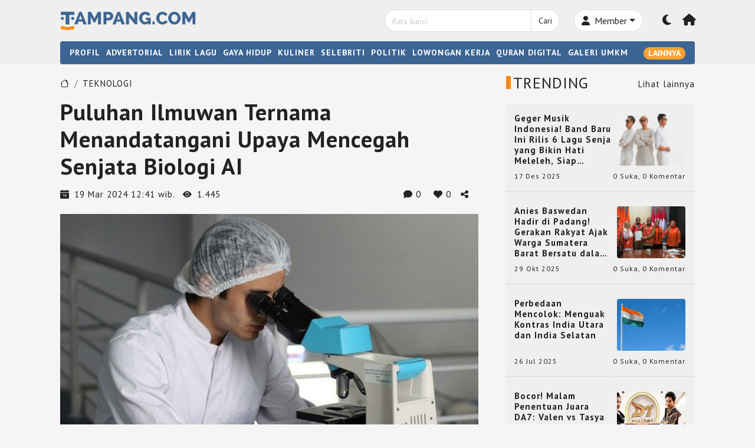

--- FILE ---
content_type: text/html; charset=UTF-8
request_url: https://tampang.com/berita/teknologi/puluhan-ilmuwan-ternama-menandatangani-upaya-mencegah-senjata-biologi-ai-gflh8hg9mhr97bes50
body_size: 21042
content:
<!DOCTYPE HTML>
<html lang="id">
<head>
<meta charset="UTF-8"/>
<title>Puluhan Ilmuwan Ternama Menandatangani Upaya Mencegah Senjata Biologi AI - Tampang.com</title> 
<base href="https://tampang.com" />
<meta name="description" content="Sebuah kesepakatan yang dibuat oleh lebih dari 90 negara menyatakan bahwa manfaat kecerdasan buatan dalam bidang biologi akan lebih besar potensi kerugiannya." />
<meta name="keywords" content="Ilmuwan Ternama, Senjata Biologi AI, Dario Amodei, Nobel Frances Arnold, ahli biologi" />
<meta name="viewport" content="width=device-width, initial-scale=1">
<meta name="google-adsense-account" content="ca-pub-6397914354431947">
<link href="https://media.tampang.com/tm_design/favicon-new.png" rel="shortcut icon" />
<!-- Bootstrap CSS -->
<link rel="stylesheet" href="tmlibrary/bootstrap/bootstrap.min.css" />
<link rel="stylesheet" href="tmlibrary/bootstrapicon/bootstrap-icons.css">
<link rel="stylesheet" href="tmlibrary/fontawesome-free/css/fontawesome.min.css">
<link rel="stylesheet" href="tmlibrary/fontawesome-free/css/solid.min.css">
<link rel="stylesheet" href="tmlibrary/fontawesome-free/css/brands.min.css">
<link rel="stylesheet" href="tmlibrary/style1.6.css" />


<link rel="amphtml" href="https://tampang.com/amp/berita/teknologi/puluhan-ilmuwan-ternama-menandatangani-upaya-mencegah-senjata-biologi-ai-gflh8hg9mhr97bes50" />
<meta property="og:url"           content="https://tampang.com/berita/teknologi/puluhan-ilmuwan-ternama-menandatangani-upaya-mencegah-senjata-biologi-ai-gflh8hg9mhr97bes50" />
<meta property="og:type"          content="website" />
<meta property="og:title"         content="Puluhan Ilmuwan Ternama Menandatangani Upaya Mencegah Senjata Biologi AI - Tampang.com" />
<meta property="og:description"   content="Sebuah kesepakatan yang dibuat oleh lebih dari 90 negara menyatakan bahwa manfaat kecerdasan buatan dalam bidang biologi akan lebih besar potensi kerugiannya." />
<meta property="og:image"         content="https://media.tampang.com/tm_images/article/senjatabiolowonn4oyc70btd0hh.jpg" />
<!--  twitter =-->
<meta name="twitter:card" content="summary_large_image">
<meta name="twitter:title" content="Puluhan Ilmuwan Ternama Menandatangani Upaya Mencegah Senjata Biologi AI - Tampang.com">
<meta name="twitter:description" content="Sebuah kesepakatan yang dibuat oleh lebih dari 90 negara menyatakan bahwa manfaat kecerdasan buatan dalam bidang biologi akan lebih besar potensi kerugiannya.">
<meta name="twitter:image" content="https://media.tampang.com/tm_images/article/senjatabiolowonn4oyc70btd0hh.jpg">
<!-- end twitter -->
 
<style>
 ul.ultagar{margin:0;padding:0;list-style:none}ul.ultagar li a{display:block;padding:12px 14px}.desktop_search{z-index:1000;position:fixed;top:48px;width:360px}.go_top{color:#f5f5f5}.go_top:hover{cursor:pointer;color:#e8b974}.header_text{letter-spacing:2px;font-size:16px}ul.list_footer{padding:10px 0;margin:0}ul.list_footer li{list-style:none;display:inline-block;margin:0 5px}ul.list_footer li a{font-size:13px}ul.list_footer li a:hover{color:#f78913!important}ul.ulfooter_jaringan{padding:0;margin:0}ul.ulfooter_jaringan li{display:inline-block;margin:0 5px}ul.ulfooter_jaringan li a{font-size:13px}ul.ulfooter_jaringan li a:hover{color:#f78913!important}.detail_konten{line-height:22px}.detail_konten a{color:#FCA130!important}.detail_konten a:hover{color:#e8b974!important}a.link_in_detail{color:#FCA130!important}a.link_in_detail:hover{color:#f78913!important}a.link_default{color:#FCA130!important}a.link_default:hover{color:#f78913!important}.img_insert_detail{font-size:100%}input[type=text]{color:#222}.bg-input-disabled{background-color:#ddd}ul.ulhasilpolling{margin:0;padding:0;list-style:none}ul.ulhasilpolling li{border-bottom:solid 1px #e5e5e5;padding-bottom:10px;margin-bottom:10px}ul.ulhasilpolling li:last-of-type{border-bottom:0;padding-bottom:0;margin-bottom:0}.judul_deader{font-family:"PT Sans",sans-serif}h3{margin:0 0 0 0}.input-seacrh{border-top-left-radius:20px;border-bottom-left-radius:20px}.input-seacrh::placeholder{font-size:14px}.input-seacrh-gelap{border-top-left-radius:20px;border-bottom-left-radius:20px}.input-seacrh-gelap::placeholder{font-size:14px}.btn-search{border-top-right-radius:20px;border-bottom-right-radius:20px;font-size:14px}.border-gelap{border:1px solid #696868!important}.border-secondary-gelap{border:1px solid #696868!important}.preicon_header_gelap{padding-left:12px}.preicon_header_gelap{color:#f5f5f5!important}body{margin:0;padding:0;color:#222;background-color:#f5f5f5;letter-spacing:1px;line-height:18px!important;font-family:"PT Sans",sans-serif;font-weight:500;font-style:normal;font-size:15px}.bg-dark-theme-gelap{background-color:#212529}.bg-dark-theme-secondary-gelap{background-color:#1E1F22}.bg-dark-theme-third-gelap{background-color:#33363a}.bg-dark-primary-gelap{background-color:#101010}.bg-dark-secondary-gelap{background-color:#141212}.bg-dark-third-gelap{background-color:#292929}.bg-dark-fourth-gelap{background-color:#232323}.bg-body-content-gelap{background-color:#2f2f30}.text-light-gelap{color:#f2efef!important}.text-link-gelap:hover{color:#F78913!important}.fontsize_14px{font-size:14px;}.input-seacrh-gelap{background-color:#333;border:solid 1px #2b2b2b}.btn-search-gelap{background-color:#222;border:solid 1px #2b2b2b;color:#dedede}.btn-search-gelap{border-top-right-radius:20px;border-bottom-right-radius:20px;font-size:14px}.btn-search-gelap:hover{background-color:#111;border:solid 1px #2b2b2b;color:#dedede}.btn-member-area-gelap{background-color:#333;border:solid 1px #2b2b2b;color:#dedede}.btn-member-area-gelap:hover{background-color:#111;border:solid 1px #2b2b2b;color:#dedede}.input-seacrh-gelap:focus{background-color:#333;border:solid 1px #2b2b2b;color:#ccc;box-shadow:0 0 0 #2b2b2b}.input-seacrh-gelap::placeholder{color:#ccc}.border-top-gelap{border-top:1px solid #696868!important}.border-bottom-gelap{border-bottom:1px solid #696868!important}.border-bottom-dashed-gelap{border-bottom:1px dashed #666!important}.love_liked_gelap{color:#f01a1a}ul.btn_list_komentar{list-style:none;display:inline;margin:0;padding:0}ul.btn_list_komentar li .btn:hover{box-shadow:0 0 5px #dedede}.shadow-light{box-shadow:0 0 5px #666}.col-as-table .card{height:100%}.header_text_gelap{color:#f5f5f5}.judul_featured_cat_gelap{background-color:#2F2F30}.btn-primary{background-color:#FCA130;border:solid 1px #FCA130;color:#fff!important}.btn-primary:hover{background-color:#e57702;border:solid 1px #e57702;color:#fff!important}.border{border:1px solid #dedede!important}.border-secondary{border:1px solid #dedede!important}.preicon_header{padding-left:14px}.preicon_header{color:#222!important}.preicon_header_cat{padding-left:14px}.preicon_header_cat{color:#222!important}ul.ultagar li a{border-bottom:dashed 1px #ccc}ul.list_footer{border-top:solid 1px #ccc;border-bottom:solid 1px #ccc}.bg-dark-theme-darker{background-color:#D9D9D9}.bg-dark-theme-darker-light{background-color:#212529}.bg-dark-theme{background-color:#D9D9D9}.bg-dark-theme-secondary{background-color:#efefef}.bg-dark-theme-third{background-color:#efefef}.bg-dark-primary{background-color:#efefef}.bg-dark-secondary{background-color:#efefef}.bg-dark-third{background-color:#fff}.bg-dark-fourth{background-color:#efefef}.bg-body-content{background-color:#f5f5f5}.input-seacrh{background-color:#fff;border:solid 1px #dedede}.btn-search{background-color:#fff;border:solid 1px #dedede;color:#222}.btn-search:hover{background-color:#666;border:solid 1px #dedede;color:#dedede}.btn-member-area{background-color:#fff;border:solid 1px #dedede;color:#222}.btn-member-area:hover{background-color:#666;border:solid 1px #dedede;color:#dedede}.input-seacrh:focus{background-color:#fff;border:solid 1px #dedede;color:#222;box-shadow:0 0 0 #2b2b2b}.text-light{color:#222!important}.text-link:hover{color:#F78913!important}.input-seacrh::placeholder{color:#ccc}.border-top{border-top:1px solid #dedede!important}.border-bottom{border-bottom:1px solid #dedede!important}.border-bottom-dashed{border-bottom:1px dashed #ccc!important}.judul_featured_cat{background-color:#f5f5f5}.love_liked{color:#f01a1a}ul.btn_list_komentar{list-style:none;display:inline;margin:0;padding:0}ul.btn_list_komentar li .btn:hover{box-shadow:0 0 5px #dedede}.shadow-light{box-shadow:0 0 5px #666}.col-as-table .card{height:100%}.header_text{color:#222}::-webkit-scrollbar{width:5px;height:5px}::-webkit-scrollbar-track{background:#f1f1f1}::-webkit-scrollbar-thumb{background:#888}::-webkit-scrollbar-thumb:hover{background:#555}.preicon_header::before{content:'';background-color:#f78913;position:absolute;display:inline-block}.preicon_header_gelap::before{content:'';background-color:#f78913;position:absolute;display:inline-block}.preicon_header_cat::before{content:'';background-color:#f78913;position:absolute;display:inline-block}.preicon_header_cat_gelap::before{content:'';background-color:#f78913;position:absolute;display:inline-block}.preicon_header_cat_gelap{color:#f5f5f5!important}a.judul_main_news{color:#fff!important}a.judul_main_news:hover{color:#ccc!important}.bg_menu_nav_bar{background-color:#3C6593}.bg_menu_nav_bar_gelap{background-color:#333}a.text-link-selected{color:#f78913!important}.my_rounded{width:36px!important}@media screen and (min-width:1000px){.preicon_header_cat::before{width:8px;height:12px;margin:6px 0 0 -12px}.preicon_header_cat_gelap::before{width:8px;height:12px;margin:6px 0 0 -12px}h1.h1header{margin-bottom:4px!important;font-size:24px!important}h2.h2header{font-size:26px!important;margin-bottom:4px!important}h3.h3header{font-size:20px!important;margin-bottom:4px!important}.rounded_top_komen_terbanyak{border-top-right-radius:4px;border-top-left-radius:4px}.header_text_home{background:rgb(224 124 17 / .9)}.fontsize_main_news{font-size:24px}.preicon_header::before{width:8px;height:22px;margin:4px 0 0 -12px}.preicon_header_gelap::before{width:8px;height:22px;margin:4px 0 0 -12px}.scroll-container{overflow:auto;box-sizing:border-box;display:flex}.col_advertorial{margin:0 1% 0 0;height:238px;overflow:hidden;width:20%}.col_advertorial:last-of-type{margin:0 0% 0 0}.advertorial_image{height:140px;overflow:hidden}.polling_depan{height:440px!important;overflow-y:scroll;overflow-x:auto}.trending_box{height:946px}.logo_width{width:230px}.thumb_nail4{height:200px;overflow:hidden}.height_komen_terbanyak{height:58px}.card_category_home{height:564px;overflow-y:auto}body{font-size:15px}.fitur_home_news{height:54px;overflow:hidden}.thumbnail_featured_cat{height:200px}.thumbnail_featured_cat img{height:100%}.judul_featured_height{height:38px;overflow:hidden}.komen_terbanyak_img_box{height:180px}.ellipsis_text{height:58px;overflow:hidden;text-overflow:ellipsis;-webkit-line-clamp:3;display:-webkit-box;-webkit-box-orient:vertical}.ellipsis_text_right{height:90px;overflow:hidden;text-overflow:ellipsis;-webkit-line-clamp:5;display:-webkit-box;-webkit-box-orient:vertical}.ellipsis_text_fontsize_15{height:54px;overflow:hidden;text-overflow:ellipsis;-webkit-line-clamp:3;display:-webkit-box;-webkit-box-orient:vertical}.ellipsis_text_fontsize_15_2lines{height:46px;overflow:hidden;text-overflow:ellipsis;-webkit-line-clamp:2;display:-webkit-box;-webkit-box-orient:vertical}.box_judul_artikel_ellipsis{height:38px;overflow:hidden;text-overflow:ellipsis;-webkit-line-clamp:2;display:-webkit-box;-webkit-box-orient:vertical}.box-logo{aspect-ratio:1/1;overflow:hidden}.box-logo img{height:100%;width:auto;transition:transform .2s}.box-logo img:hover{-ms-transform:scale(1.1);-webkit-transform:scale(1.1);transform:scale(1.1)}}@media screen and (max-width:999px){.preicon_header_cat::before{width:8px;height:12px;margin:6px 0 0 -12px}.preicon_header_cat_gelap::before{width:8px;height:12px;margin:6px 0 0 -12px}h1.h1header{margin-bottom:4px!important;font-size:24px!important}h2.h2header{font-size:26px!important;margin-bottom:4px!important}h3.h3header{font-size:20px!important;margin-bottom:4px!important}.rounded_top_komen_terbanyak{border-top-right-radius:4px;border-top-left-radius:4px}.komen_terbanyak_img_box{height:200px}.komen_terbanyak_img_box img{height:120%!important}.height_komen_terbanyak{height:58px}.fontsize_main_news{font-size:20px!important}.preicon_header::before{width:8px;height:18px;margin:2px 0 0 -12px}.preicon_header_gelap::before{width:8px;height:18px;margin:2px 0 0 -12px}.trending_box{height:auto}.logo_width{width:280px}.thumb_nail4{height:200px;overflow:hidden}.polling_depan{height:auto!important}.scroll-container{box-sizing:border-box;overflow-x:scroll;overflow-y:hidden;width:100%;white-space:nowrap}.col_advertorial{width:150px!important;height:238px!important;margin:0 10px 0 0;text-wrap:wrap!important;white-space:normal}.col_advertorial:last-of-type{margin:0 0 0 0}.advertorial_image{height:110px;overflow:hidden}body{font-size:15px}.header_text_home{background:#e07c11}.ellipsis_text{height:58px;overflow:hidden;text-overflow:ellipsis;-webkit-line-clamp:3;display:-webkit-box;-webkit-box-orient:vertical}.ellipsis_text_fontsize_15{height:54px;overflow:hidden;text-overflow:ellipsis;-webkit-line-clamp:3;display:-webkit-box;-webkit-box-orient:vertical}.box-logo{aspect-ratio:1/1;overflow:hidden}.box-logo img{height:100%;width:auto;transition:transform .2s}.box-logo img:hover{-ms-transform:scale(1.1);-webkit-transform:scale(1.1);transform:scale(1.1)}}@media screen and (max-width:450px){.preicon_header_cat::before{width:8px;height:12px;margin:5px 0 0 -12px}.preicon_header_cat_gelap::before{width:8px;height:12px;margin:5px 0 0 -12px}h1.h1header{margin-bottom:4px!important;font-size:24px!important}h2.h2header{font-size:22px!important;margin-bottom:4px!important}h3.h3header{font-size:18px!important;margin-bottom:4px!important}.rounded_top_komen_terbanyak{border-top-right-radius:4px;border-top-left-radius:4px;border-bottom-right-radius:4px;border-bottom-left-radius:4px}.height_komen_terbanyak{height:auto}.logo_width{width:160px}.thumb_nail4{height:180px;overflow:hidden}body{font-size:14px}h1.h1_mobile_long_text{font-size:18px!important}.fontsize_main_news{font-size:18px!important}.komen_terbanyak_img_box{height:auto}.komen_terbanyak_img_box img{width:100%!important}.preicon_header::before{width:8px;height:18px;margin:4px 0 0 -12px}.preicon_header_gelap::before{width:8px;height:18px;margin:4px 0 0 -12px}}
</style>
<style>
    .detail-konten img{
        width: 100% !important;
        height: auto;
    }
    .detail-konten a {
       color:#FF8D00 !important;
    }
</style>
<!-- Google tag (gtag.js) -- tag terbaru set on if live -->
<script async src="https://www.googletagmanager.com/gtag/js?id=G-14DN2ZM2Q2"></script>
<script>
  window.dataLayer = window.dataLayer || [];
  function gtag(){dataLayer.push(arguments);}
  gtag('js', new Date());
  gtag('config', 'G-14DN2ZM2Q2');
</script>
<!-- end Google tag (gtag.js) -->


<!-- Facebook Pixel Code -->
<script>
  !function(f,b,e,v,n,t,s)
  {if(f.fbq)return;n=f.fbq=function(){n.callMethod?
  n.callMethod.apply(n,arguments):n.queue.push(arguments)};
  if(!f._fbq)f._fbq=n;n.push=n;n.loaded=!0;n.version='2.0';
  n.queue=[];t=b.createElement(e);t.async=!0;
  t.src=v;s=b.getElementsByTagName(e)[0];
  s.parentNode.insertBefore(t,s)}(window,document,'script',
  'https://connect.facebook.net/en_US/fbevents.js');
  fbq('init', '1444236996252016'); 
  fbq('track', 'PageView');
</script>
<noscript>
 <img height="1" width="1" 
src="https://www.facebook.com/tr?id=1444236996252016&ev=PageView
&noscript=1"/>
</noscript>
<!-- End Facebook Pixel Code -->

</head>
<body>
<div id="fb-root"></div>
<script>(function(d, s, id) {
  var js, fjs = d.getElementsByTagName(s)[0];
  if (d.getElementById(id)) return;
  js = d.createElement(s); js.id = id;
  js.src = "//connect.facebook.net/en_GB/sdk.js#xfbml=1&version=v2.8";
  fjs.parentNode.insertBefore(js, fjs);
}(document, 'script', 'facebook-jssdk'));</script>
<!-- end fb -->
    <header class="pt-3 pb-2 shadow-sm bg-dark-secondary px-lg-0 px-2" id="idTopHeader" >
        <div class="container">
          <div class="row pb-2 align-items-center" >
              <div class="col-lg-3 col-6">
                <a href="/" ><img src="https://media.tampang.com/tm_design/logo-orange.png" alt="Tampang" class="logo_width" id="idLogo" /></a>
                <img src="https://media.tampang.com/tm_design/logo-white.png" alt="Tampang" style="width:230px;display:none;" />
              </div>
              <div class="col-6 d-block d-lg-none text-end align-item-top" >
                <button class="btn text-light ishovered text-link p-0 " type="button" title="Member area" onclick="document.location='/akun/'"><i class="fa-solid fa-user fs-md-5" ></i></button>
                <button class="btn text-light ishovered text-link p-0  mx-md-3 mx-2  align-items-center" type="button" title="Mode gelap" onclick="gantiMode('idClickModeBacaMobile')" data-mode-to="gelap" id="idClickModeBacaMobile"><i class="fa-solid fa-moon fs-md-5" id="idIconModeMobile"></i></button>
                <button class="btn btn-sm float-end text-light text-link  btn_menu_click " onclick="open_mobile_menu()" title="menu mobile"><span class="fa-solid fa-bars fontbold fs-5 fs-md-2" id="idbars_mobile"></span></button>  
              </div>
              <div class="col-md-6 col-12 d-none d-lg-block offset-3" >
                <div class="row align-items-center ">
                  <div class=" col-7 text-end" >   
                      <div class="" id="idSearchDesktop">
                        <form name="frmsearch" action="/cari-artikel-key.php" method="get" >
                          <div class="input-group">
                              <input type="text" class="form-control input-seacrh" placeholder="Kata kunci" name="keyword" value="">
                              <button class="btn btn-search" type="submit">Cari</button>
                          </div>
                        </form>      
                      </div>
                  </div> <!-- end col-7--> 
                  <div class="col-3">
                                          <div class="input-group ">
                        <button class="btn btn-member-area dropdown-toggle rounded-pill " type="button" data-bs-toggle="dropdown" aria-expanded="false"><i class="fa-solid fa-user me-1"></i> Member</button>
                        <ul class="dropdown-menu bg-dark-theme">
                          <li><a class="dropdown-item text-link text-light" href="/akun/">Masuk</a></li>
                          <li><a class="dropdown-item text-link text-light" href="/registrasi-member">Daftar</a></li>
                        </ul>
                      </div>
                                      </div><!-- end col-3 -->
                  <div class="col-1 text-end pe-1">
                    <span class="btn text-light ishovered text-link px-0" type="button" title="Mode gelap" onclick="gantiMode('idClickModeBaca')" data-mode-to="gelap" id="idClickModeBaca"><i class="fa-solid fa-moon fs-5" id="idIconMode"></i></span>
                  </div> 
                  <div class="col-1 text-end">
                      <span class="btn ishovered text-light text-link px-0" type="button" title="Beranda" onclick="document.location='/'"><i class="fa-solid fa-house fs-5"></i></span>
                  </div>
                </div> <!-- end row--> 
              </div> 
          </div>
          <div class="row d-none">
            <div class="col-12">
              <div class="border-top mt-2 mb-0 pb-0"></div>
            </div>
          </div>
          <div class="row d-none" id="idmenu_mobile">            
            <div class="col-12">
              <div class="card py-2 mt-3 border-0 border-top bg-transparent">
                <div class="row pt-2 mb-2"  >
                  <div class="col-7  pb-3">
                    <form name="frmsearch" action="/cari-artikel-key.php" method="get" >
                      <div class="input-group">
                          <input type="text" class="form-control input-seacrh" placeholder="Kata kunci" name="keyword" value="">
                          <div class="input-group-append">
                              <button class="btn bg-dark-theme py-2 btn-search" type="submit">Cari</button>
                          </div>                                                                 
                      </div>
                    </form>
                  </div>
                  <div class="col-5">
                                        <div class="input-group ">
                        <button class="btn bg-dark-theme dropdown-toggle rounded-pill btn-member-area py-2" type="button" data-bs-toggle="dropdown" aria-expanded="false"><i class="fa-solid fa-user me-1"></i> Member</button>
                        <ul class="dropdown-menu bg-dark-theme" >
                          <li><a class="dropdown-item text-link text-light" href="/akun/">Masuk</a></li>
                          <li><a class="dropdown-item text-link text-light" href="/registrasi-member">Daftar</a></li>                           
                        </ul>                    
                      </div>
                                      </div>  
                </div>
                 <div class="row mb-2"><div class="col-lg-4 col-6 py-1 py-lg-0"><a href="/profil" class="text-light text-link fontbold600 d-block fontsize_90">PROFIL</a></div> <div class="col-lg-4 col-6 py-1 py-lg-0"><a href="/advertorial" class="text-light text-link fontbold600 d-block fontsize_90">ADVERTORIAL</a></div> <div class="col-lg-4 col-6 py-1 py-lg-0"><a href="/lirik-lagu" class="text-light text-link fontbold600 d-block fontsize_90">LIRIK LAGU</a></div> <div class="col-lg-4 col-6 py-1 py-lg-0"><a href="https://quran.tampang.com" class="text-light text-link fontbold600 d-block fontsize_90">QURAN DIGITAL</a></div><div class="col-lg-4 col-6 py-1 py-lg-0"><a href="/galeri-umkm" class="text-light text-link fontbold600 d-block fontsize_90">GALERI UMKM</a></div><div class="col-lg-4 col-6 py-1 py-lg-0"><a href="/kategori/gaya-hidup" class="text-light text-link fontbold600 d-block fontsize_90">GAYA HIDUP</a></div><div class="col-lg-4 col-6 py-1 py-lg-0"><a href="/kategori/lowongan-kerja" class="text-light text-link fontbold600 d-block fontsize_90">LOWONGAN KERJA</a></div><div class="col-lg-4 col-6 py-1 py-lg-0"><a href="/kategori/wisata" class="text-light text-link fontbold600 d-block fontsize_90">WISATA</a></div><div class="col-lg-4 col-6 py-1 py-lg-0"><a href="/kategori/teknologi" class="text-light text-link fontbold600 d-block fontsize_90">TEKNOLOGI</a></div><div class="col-lg-4 col-6 py-1 py-lg-0"><a href="/kategori/otomotif" class="text-light text-link fontbold600 d-block fontsize_90">OTOMOTIF</a></div><div class="col-lg-4 col-6 py-1 py-lg-0"><a href="/kategori/humor" class="text-light text-link fontbold600 d-block fontsize_90">HUMOR</a></div><div class="col-lg-4 col-6 py-1 py-lg-0"><a href="/kategori/ekonomi" class="text-light text-link fontbold600 d-block fontsize_90">EKONOMI</a></div><div class="col-lg-4 col-6 py-1 py-lg-0"><a href="/kategori/mancanegara" class="text-light text-link fontbold600 d-block fontsize_90">MANCANEGARA</a></div><div class="col-lg-4 col-6 py-1 py-lg-0"><a href="/kategori/kriminal" class="text-light text-link fontbold600 d-block fontsize_90">KRIMINAL</a></div><div class="col-lg-4 col-6 py-1 py-lg-0"><a href="/kategori/game" class="text-light text-link fontbold600 d-block fontsize_90">GAME</a></div><div class="col-lg-4 col-6 py-1 py-lg-0"><a href="/kategori/inspirasi" class="text-light text-link fontbold600 d-block fontsize_90">INSPIRASI</a></div><div class="col-lg-4 col-6 py-1 py-lg-0"><a href="/kategori/politik" class="text-light text-link fontbold600 d-block fontsize_90">POLITIK</a></div><div class="col-lg-4 col-6 py-1 py-lg-0"><a href="/kategori/percintaan" class="text-light text-link fontbold600 d-block fontsize_90">PERCINTAAN</a></div><div class="col-lg-4 col-6 py-1 py-lg-0"><a href="/kategori/kuliner" class="text-light text-link fontbold600 d-block fontsize_90">KULINER</a></div><div class="col-lg-4 col-6 py-1 py-lg-0"><a href="/kategori/kesehatan" class="text-light text-link fontbold600 d-block fontsize_90">KESEHATAN</a></div><div class="col-lg-4 col-6 py-1 py-lg-0"><a href="/kategori/olahraga" class="text-light text-link fontbold600 d-block fontsize_90">OLAHRAGA</a></div><div class="col-lg-4 col-6 py-1 py-lg-0"><a href="/kategori/cerita-unik" class="text-light text-link fontbold600 d-block fontsize_90">CERITA UNIK</a></div><div class="col-lg-4 col-6 py-1 py-lg-0"><a href="/kategori/selebriti" class="text-light text-link fontbold600 d-block fontsize_90">SELEBRITI</a></div><div class="col-lg-4 col-6 py-1 py-lg-0"><a href="/kategori/pendidikan" class="text-light text-link fontbold600 d-block fontsize_90">PENDIDIKAN</a></div><div class="col-lg-4 col-6 py-1 py-lg-0"><a href="/kategori/religi" class="text-light text-link fontbold600 d-block fontsize_90">RELIGI</a></div><div class="col-lg-4 col-6 py-1 py-lg-0"><a href="/kategori/nasional" class="text-light text-link fontbold600 d-block fontsize_90">NASIONAL</a></div><div class="col-lg-4 col-6 py-1 py-lg-0"><a href="/kategori/resensi-film-tv-novel" class="text-light text-link fontbold600 d-block fontsize_90">RESENSI FILM, TV, BUKU</a></div></div>                 
             </div>  
            </div>
          </div>          
        </div>      
      </header> 
      <!-- menu desktop -->
      <nav class="pt-0 pb-0 bg-dark-secondary px-lg-0 px-2 d-lg-block d-none" id="idlogo_box">
        <div class="container">          
            <div class="row d-none d-lg-block">
              <div class="col-12 ">
                <div class="bg_menu_nav_bar py-2 px-3 rounded" id="idnavbar">
                  <div class="row ">
                    <div class="col-12 ">
                      <ul class="ulnav_top align-items-center">
                        <li><a href="/profil" class="fontbold600 text-white text-link">PROFIL</a></li><li><a href="/advertorial" class="fontbold600 text-white text-link">ADVERTORIAL</a></li><li><a href="/lirik-lagu" class="fontbold600 text-white text-link">LIRIK LAGU</a></li><li class=""><a href="/kategori/gaya-hidup" class="fontbold600 text-white text-link">GAYA HIDUP</a></li><li class=""><a href="/kategori/kuliner" class="fontbold600 text-white text-link">KULINER</a></li><li class=""><a href="/kategori/selebriti" class="fontbold600 text-white text-link">SELEBRITI</a></li><li class=""><a href="/kategori/politik" class="fontbold600 text-white text-link">POLITIK</a></li><li class=""><a href="/kategori/lowongan-kerja" class="fontbold600 text-white text-link">LOWONGAN KERJA</a></li><li><a href="https://quran.tampang.com" class="fontbold600 text-white text-link">QURAN DIGITAL</a></li><li><a href="/galeri-umkm" class="fontbold600 text-white text-link">GALERI UMKM</a></li><button class="btn rounded-pill btn-sm border-0 py-0 fontbold600 d-none" id="idBtnSearch" onclick="openSearch()">
                            <span class="bi bi-search text-white text-link "></button><button class="btn rounded-pill btn-sm float-end border-0 py-0 text-white fontbold600 btn-primary" id="idbars">LAINNYA</button>                          
                      </ul>
                    </div>                 
                  </div>   
                               
                </div>
              </div>
              <!-- extra menu --> 
                  <div class="col-12" id="idextra_category" style="display: none;">
                    <div class="card p-3 mt-2 border-top bg-dark-theme"> <div class="row mb-2"><div class="col-3"><a href="/kategori/percintaan" class="text-light text-link fontbold600">PERCINTAAN</a></div><div class="col-3"><a href="/kategori/game" class="text-light text-link fontbold600">GAME</a></div><div class="col-3"><a href="/kategori/kriminal" class="text-light text-link fontbold600">KRIMINAL</a></div><div class="col-3"><a href="/kategori/mancanegara" class="text-light text-link fontbold600">MANCANEGARA</a></div></div> <div class="row mb-2"><div class="col-3"><a href="/kategori/ekonomi" class="text-light text-link fontbold600">EKONOMI</a></div><div class="col-3"><a href="/kategori/humor" class="text-light text-link fontbold600">HUMOR</a></div><div class="col-3"><a href="/kategori/otomotif" class="text-light text-link fontbold600">OTOMOTIF</a></div><div class="col-3"><a href="/kategori/teknologi" class="text-light text-link fontbold600">TEKNOLOGI</a></div></div> <div class="row mb-2"><div class="col-3"><a href="/kategori/wisata" class="text-light text-link fontbold600">WISATA</a></div><div class="col-3"><a href="/kategori/inspirasi" class="text-light text-link fontbold600">INSPIRASI</a></div><div class="col-3"><a href="/kategori/religi" class="text-light text-link fontbold600">RELIGI</a></div><div class="col-3"><a href="/kategori/pendidikan" class="text-light text-link fontbold600">PENDIDIKAN</a></div></div> <div class="row mb-2"><div class="col-3"><a href="/kategori/cerita-unik" class="text-light text-link fontbold600">CERITA UNIK</a></div><div class="col-3"><a href="/kategori/olahraga" class="text-light text-link fontbold600">OLAHRAGA</a></div><div class="col-3"><a href="/kategori/kesehatan" class="text-light text-link fontbold600">KESEHATAN</a></div><div class="col-3"><a href="/kategori/nasional" class="text-light text-link fontbold600">NASIONAL</a></div></div> <div class="row mb-2"><div class="col-3"><a href="/kategori/resensi-film-tv-novel" class="text-light text-link fontbold600">RESENSI FILM, TV, BUKU</a></div></div></div>              
                  <!-- end extra menu -->            </div>
        </div><!-- end of container -->
      </nav><section class="px-lg-0 px-2 pb-4">          
	<div class="container pb-1" >
				<div class="row pt-3">
			<div class="col-12 col-lg-8"> 
				<div class="row mt-2 ">
					<div class="col-12">
						<ol class="breadcrumb">
							<li class="breadcrumb-item"><a href="/" class="text-light text-link"><span class="bi bi-house"></span></a></li>
							<li class="breadcrumb-item"><a href="/kategori/teknologi" class="text-light text-link">TEKNOLOGI</a></li>						</ol>
					</div>
                </div>
				<div class="row mb-3">
					                	<div class="col-12"><h1 class="mb-0 fontbold600 ">Puluhan Ilmuwan Ternama Menandatangani Upaya Mencegah Senjata Biologi AI</h1></div>
                </div>
				<div class="row mb-4">
							<div class="col-lg-7 col-12 mb-2 mb-lg-0" >
								<span class="bi bi-calendar-date-fill"></span><span class="mx-2">19 Mar 2024 12:41 wib.</span>
								<span class="bi bi-eye-fill me-2"></span>1.445</div>
							<div class="col-lg-5 col-12 text-lg-end "><span class="ishovered me-3" title="Komentar artikel" onclick="fscroll('idboxkomentar')"><i class="fa-regular fa-comment"></i> 0 </span><span class="ishovered me-3" title="Suka" onclick="document.location='/akun/?grand_redirect=gflh8hg9mhr97bes50&action_to=suka'" data-suka="netral" ><i class="fa-regular fa-heart" id="idIconLove"></i>  <span id="idNumberLike">0</span></span><span class="ishovered me-3" title="Bagikan ke sosial media lainnya" data-bs-toggle="modal" data-bs-target="#shareSosmedModal"><i class="fa-solid fa-share-nodes"></i></span>
							</div>
						</div><div class="row mb-4">
								<div class="col-12">
									<div class="card border-0 bg-transparent">
										<div class="row ">
											<div class="col-12">
												<img src="https://media.tampang.com/tm_images/article/senjatabiolowonn4oyc70btd0hh.jpg" alt="Puluhan Ilmuwan Ternama Menandatangani Upaya Mencegah Senjata Biologi AI" title="Puluhan Ilmuwan Ternama Menandatangani Upaya Mencegah Senjata Biologi AI" class="w-100"/>
											</div>
										</div><div class="row mt-1">
													<div class="col-12"><span class="small text-secondary">Sumber foto: google</span></div>
												</div></div>									
									
								</div>

							</div><div class="row">
								<div class="col-12 mb-3 img_insert_detail text-left detail_konten" ><p>Sebuah kesepakatan yang dibuat oleh lebih dari 90 negara menyatakan bahwa manfaat kecerdasan buatan dalam bidang biologi akan melebihi potensi kerugiannya.</p>

<p>Dario Amodei, kepala eksekutif perusahaan rintisan AI terkemuka, Anthropic , mengatakan kepada Kongres tahun lalu bahwa teknologi AI baru dapat segera membantu orang-orang yang tidak terampil namun jahat dalam menciptakan serangan biologis skala besar , seperti pelepasan virus atau zat beracun yang menyebabkan penyebaran luas. penyakit dan kematian.</p>

<p>Para senator dari kedua partai merasa khawatir, sementara para peneliti AI di industri dan akademisi memperdebatkan seberapa serius ancaman yang mungkin terjadi.</p>

<p>Kini, lebih dari 90 ahli biologi dan ilmuwan lain yang berspesialisasi dalam teknologi AI yang digunakan untuk merancang protein baru – mekanisme mikroskopis yang menggerakkan semua ciptaan dalam biologi – telah menandatangani perjanjian yang berupaya memastikan bahwa penelitian mereka yang dibantu AI akan terus berjalan tanpa mengekspos dunia. untuk bahaya yang serius.</p>

<div class="py-2 px-3 mb-4 border border-secondary rounded mt-2"><strong><span class="small d-block mb-1">Baca juga</span><a href="/berita/teknologi/elon-musk-nyalakan-starlink-di-iran-internet-hidup-lagi-usai-serangan-israel-9u90t40q2qe4xlunm7" class="text-light text-link">Elon Musk Nyalakan Starlink di Iran, Internet Hidup Lagi Usai Serangan Israel!</a></strong></div><div class="row  mb-2">
															<div class="col-12 mb-2" ></div>
														</div><p>Para ahli biologi, termasuk peraih Nobel Frances Arnold dan mewakili laboratorium di Amerika Serikat dan negara-negara lain, juga berpendapat bahwa teknologi terbaru akan memberikan lebih banyak manfaat daripada dampak negatifnya, termasuk vaksin dan obat-obatan baru.</p>

<p>“Seiring dengan para ilmuwan yang terlibat dalam pekerjaan ini, kami percaya bahwa manfaat teknologi AI saat ini untuk perancangan protein jauh lebih besar daripada potensi bahayanya, dan kami ingin memastikan penelitian kami tetap bermanfaat bagi semua orang di masa depan,” demikian isi perjanjian tersebut.</p>

<p>Perjanjian tersebut tidak berupaya untuk menekan pengembangan atau distribusi teknologi AI. Sebaliknya, para ahli biologi bertujuan untuk mengatur penggunaan peralatan yang dibutuhkan untuk memproduksi materi genetik baru.</p>

<p>Peralatan manufaktur DNA inilah yang pada akhirnya memungkinkan pengembangan senjata biologis, kata David Baker, direktur Institute for Protein Design di Universitas Washington, yang membantu mengawal perjanjian tersebut.</p></div>
								</div><div class="row mb-3 mt-3">
								<div class="col-12 mb-3" ><span style="width:36px;padding:6px 10px;" class="paging_rounded_disabled my_rounded rounded d-inline-block text-center"><</span><span style="width:36px;padding:6px 10px;" class="border border-warning my_rounded rounded d-inline-block text-center">1</span><a href="https://tampang.com/berita/teknologi/puluhan-ilmuwan-ternama-menandatangani-upaya-mencegah-senjata-biologi-ai-gflh8hg9mhr97bes50/page-2" style="width:36px;padding:6px 10px;" class="paging_rounded my_rounded rounded d-inline-block text-center">2</a><a href="https://tampang.com/berita/teknologi/puluhan-ilmuwan-ternama-menandatangani-upaya-mencegah-senjata-biologi-ai-gflh8hg9mhr97bes50/page-3" style="width:36px;padding:6px 10px;" class="paging_rounded my_rounded rounded d-inline-block text-center">3</a><a href="https://tampang.com/berita/teknologi/puluhan-ilmuwan-ternama-menandatangani-upaya-mencegah-senjata-biologi-ai-gflh8hg9mhr97bes50/page-2" style="width:auto;padding:6px 10px;" class="paging_rounded my_rounded rounded d-inline-block text-center" title="selanjutnya">></a></div>
							</div><div class="row  mb-3">
										<div class="col-12" ><h2 class="preicon_header h2header">#HOT</h2></div>
									</div><div class="row">
									<div class="col-12 mb-4" ><a href="/hot/ilmuwanternama" class="btn btn-sm btn-outline-secondary rounded-pill" style="margin:0px 0px 6px 0px;">IlmuwanTernama</a> <a href="/hot/senjatabiologiai" class="btn btn-sm btn-outline-secondary rounded-pill" style="margin:0px 0px 6px 0px;">SenjataBiologiAI</a> <a href="/hot/darioamodei" class="btn btn-sm btn-outline-secondary rounded-pill" style="margin:0px 0px 6px 0px;">DarioAmodei</a> <a href="/hot/nobelfrancesarnold" class="btn btn-sm btn-outline-secondary rounded-pill" style="margin:0px 0px 6px 0px;">NobelFrancesArnold</a> <a href="/hot/ahlibiologi" class="btn btn-sm btn-outline-secondary rounded-pill" style="margin:0px 0px 6px 0px;">AhliBiologi</a> </div>
								</div><div class="card p-3 bg-dark-third fontsize_90" id="idboxkomentar">
									<div class="row  mb-3">
										<div class="col-12" ><h2 class="preicon_header h2header">0 Komentar</h2></div>
									</div>
									<div class="row mb-3">
										<form name="frmkomentar" onsubmit="submit_komentar()" method="post">
											<div class="col-12 mb-3" >
												<textarea class="form-control bg-light" rows="4" placeholder="Tulis komentar Anda" id="idtextkomentar"></textarea>
											</div>
											<div class="col-12 text-end" >
												<input type="submit" value="Kirim Komentar" class="btn btn-primary" id="idbtnSubmitDetail" disabled />
											</div>
										</form>
									</div>
									<div class="row mb-3">
										<div class="col-12 border-bottom" ></div>
									</div><div class="row">
											<div class="col-12" >
												<div class="card bg-transparent p-0 border-0">
													<div class="row">
														<div class="col-12" >Belum ada komentar di artikel ini, jadilah yang pertama untuk memberikan komentar.</div>
													</div>
												</div>
											</div>
										</div></div><div class="row  mb-5">
								<div class="col-12 mb-2" ></div>
							</div><div class="row ">
								<div class="col-12 mb-3" ><h2 class="preicon_header h2header">BERITA TERKAIT</h2></div>
							</div><div class="row"><div class="col-12"><ul class="list-unstyled list-group-flush bg-transparent"><li class="list-group-item px-0 bg-transparent border-bottom-dashed ellipsis_text_fontsize_15_2lines"><a href="/berita/teknologi/kelebihan-menggunakan-chatbot-wa-bagi-bisnis-online-anda-s7w5717ard2dpfar5l" class="text-light text-link fontbold600 fontsize_100" title="Kelebihan Menggunakan Chatbot WA bagi Bisnis Online Anda" >Kelebihan Menggunakan Chatbot WA bagi Bisnis Online Anda</a></li><li class="list-group-item px-0 bg-transparent border-bottom-dashed ellipsis_text_fontsize_15_2lines"><a href="/berita/teknologi/etika-dalam-pengembangan-kecerdasan-buatan-tantangan-dalam-mengembangkan-ai-yang-aman-dan-bertanggung-jawab-kht0ap7c6tx87ok9y4" class="text-light text-link fontbold600 fontsize_100" title="Etika dalam Pengembangan Kecerdasan Buatan Tantangan dalam Mengembangkan AI yang Aman dan Bertanggung Jawab" >Etika dalam Pengembangan Kecerdasan Buatan Tantangan dalam Mengembangkan AI yang Aman dan Bertanggung Jawab</a></li><li class="list-group-item px-0 bg-transparent border-bottom-dashed ellipsis_text_fontsize_15_2lines"><a href="/berita/teknologi/startup-lokal-rilis-aplikasi-belajar-bahasa-isyarat-dan-bidik-satu-juta-pengguna-di-2025-z45yy1tnruvh9dqvyj" class="text-light text-link fontbold600 fontsize_100" title="Startup Lokal Rilis Aplikasi Belajar Bahasa Isyarat dan Bidik Satu Juta Pengguna di 2025" >Startup Lokal Rilis Aplikasi Belajar Bahasa Isyarat dan Bidik Satu Juta Pengguna di 2025</a></li><li class="list-group-item px-0 bg-transparent border-bottom-dashed ellipsis_text_fontsize_15_2lines"><a href="/berita/teknologi/samsung-rilis-galaxy-a56-a36-dan-a26-dengan-fitur-awesome-intelligence-hp-kelas-menengah-dengan-ai-canggih-d771kkvhzglapwwgk0" class="text-light text-link fontbold600 fontsize_100" title="Samsung Rilis Galaxy A56, A36, dan A26 dengan Fitur Awesome Intelligence, HP Kelas Menengah dengan AI Canggih" >Samsung Rilis Galaxy A56, A36, dan A26 dengan Fitur Awesome Intelligence, HP Kelas Menengah dengan AI Canggih</a></li><li class="list-group-item px-0 bg-transparent border-bottom-dashed ellipsis_text_fontsize_15_2lines"><a href="/berita/teknologi/serangan-pdns-disebut-terorisme-siber-pakar-beberkan-penjelasan-x3msr8rt8z3pukkvlj" class="text-light text-link fontbold600 fontsize_100" title="Serangan PDNS Disebut Terorisme Siber, Pakar Beberkan Penjelasan" >Serangan PDNS Disebut Terorisme Siber, Pakar Beberkan Penjelasan</a></li><li class="list-group-item px-0 bg-transparent border-bottom-dashed ellipsis_text_fontsize_15_2lines"><a href="/berita/teknologi/5-aplikasi-voice-over-gratis-yang-sangat-berguna-bagi-konten-kreator-9vqfvowmn3higuk9x7" class="text-light text-link fontbold600 fontsize_100" title="5 Aplikasi Voice Over Gratis yang Sangat Berguna bagi Konten Kreator" >5 Aplikasi Voice Over Gratis yang Sangat Berguna bagi Konten Kreator</a></li></ul></div></div><div class="row  mb-3">
								<div class="col-12" ></div>
							</div><div class="row  mb-3">
							<div class="col-12 mb-3" ></div>
						</div><div class="row">
												<div class="col-12 mb-3" >
													<h2 class="preicon_header h2header">BACA BERITA LAINNYA</h2>
												</div>
										</div><div class="row mb-3 ">
					<div class="col-12" >                               
							<div class="cards border-0 rounded-0 p-0">
								<div class="row d-flex align-content-stretch align-items-center g-3">
									<div class="col-5 col-md-3">
										<div class="card_imgthumbnail rounded" >
											<a href="/berita/gaya-hidup/makan-siangmu-bukti-kepribadianmu-b5erl4th8tb3madsr9" title="Makan Siangmu, Bukti Kepribadianmu" ><img src="https://media.tampang.com/tm_images/article/thumb/05c64998a6459900.jpg" alt="Makan Siangmu, Bukti Kepribadianmu" style="width:100%;" loading="lazy" /></a>
										</div>
									</div>
									<div class="col-7 col-md-9">
										<div class="mb-1 d-none d-lg-block"><span class="bi bi-journals me-1 fontsize_85"></span><a href="/kategori/gaya-hidup" class="text-light text-link fontsize_85">Gaya Hidup</a></div>
										<div class="mb-1 mb-lg-2 box_judul_artikel_ellipsis" ><a href="/berita/gaya-hidup/makan-siangmu-bukti-kepribadianmu-b5erl4th8tb3madsr9" class="text-light text-link fontbold600 fontsize_100" title="Makan Siangmu, Bukti Kepribadianmu">Makan Siangmu, Bukti Kepribadianmu</a></div>
										<div class="fontsize_80">
											<div>
												<a href="/kategori/gaya-hidup" class="text-light text-link d-lg-none me-3 fw-bold">Gaya Hidup</a> 
											</div>
											<div>
												<span>0 Suka</span>, 
												<span>0 Komentar</span>,
												<span>29 Agu 2017</span>
											</div>
										</div>
									</div>
								</div>
							</div>
							<div style="margin:15px 0px 0px 0px;" class="border-bottom-dashed"></div>
					</div>                                 
				</div><div class="row mb-3 ">
					<div class="col-12" >                               
							<div class="cards border-0 rounded-0 p-0">
								<div class="row d-flex align-content-stretch align-items-center g-3">
									<div class="col-5 col-md-3">
										<div class="card_imgthumbnail rounded" >
											<a href="/berita/kesehatan/tahukah-kamu-6-manfaat-air-kelapa-ini-9gmo0h0avvfb7fw450" title="Tahukah Kamu 6 Manfaat Air Kelapa Ini? " ><img src="https://media.tampang.com/tm_images/article/thumb/fb5f8a6e3909d072.jpg" alt="Tahukah Kamu 6 Manfaat Air Kelapa Ini? " style="width:100%;" loading="lazy" /></a>
										</div>
									</div>
									<div class="col-7 col-md-9">
										<div class="mb-1 d-none d-lg-block"><span class="bi bi-journals me-1 fontsize_85"></span><a href="/kategori/kesehatan" class="text-light text-link fontsize_85">Kesehatan</a></div>
										<div class="mb-1 mb-lg-2 box_judul_artikel_ellipsis" ><a href="/berita/kesehatan/tahukah-kamu-6-manfaat-air-kelapa-ini-9gmo0h0avvfb7fw450" class="text-light text-link fontbold600 fontsize_100" title="Tahukah Kamu 6 Manfaat Air Kelapa Ini? ">Tahukah Kamu 6 Manfaat Air Kelapa Ini? </a></div>
										<div class="fontsize_80">
											<div>
												<a href="/kategori/kesehatan" class="text-light text-link d-lg-none me-3 fw-bold">Kesehatan</a> 
											</div>
											<div>
												<span>0 Suka</span>, 
												<span>0 Komentar</span>,
												<span>18 Okt 2017</span>
											</div>
										</div>
									</div>
								</div>
							</div>
							<div style="margin:15px 0px 0px 0px;" class="border-bottom-dashed"></div>
					</div>                                 
				</div><div class="row mb-3 ">
					<div class="col-12" >                               
							<div class="cards border-0 rounded-0 p-0">
								<div class="row d-flex align-content-stretch align-items-center g-3">
									<div class="col-5 col-md-3">
										<div class="card_imgthumbnail rounded" >
											<a href="/berita/inspirasi/pelukis-bijak-m7i0dvi2l8tjp7s343" title="PELUKIS BIJAK" ><img src="https://media.tampang.com/tm_images/article/thumb/df2784508b967fb4.jpg" alt="PELUKIS BIJAK" style="width:100%;" loading="lazy" /></a>
										</div>
									</div>
									<div class="col-7 col-md-9">
										<div class="mb-1 d-none d-lg-block"><span class="bi bi-journals me-1 fontsize_85"></span><a href="/kategori/inspirasi" class="text-light text-link fontsize_85">Inspirasi</a></div>
										<div class="mb-1 mb-lg-2 box_judul_artikel_ellipsis" ><a href="/berita/inspirasi/pelukis-bijak-m7i0dvi2l8tjp7s343" class="text-light text-link fontbold600 fontsize_100" title="PELUKIS BIJAK">PELUKIS BIJAK</a></div>
										<div class="fontsize_80">
											<div>
												<a href="/kategori/inspirasi" class="text-light text-link d-lg-none me-3 fw-bold">Inspirasi</a> 
											</div>
											<div>
												<span>0 Suka</span>, 
												<span>0 Komentar</span>,
												<span>5 Apr 2018</span>
											</div>
										</div>
									</div>
								</div>
							</div>
							<div style="margin:15px 0px 0px 0px;" class="border-bottom-dashed"></div>
					</div>                                 
				</div><div class="row mb-3 ">
					<div class="col-12" >                               
							<div class="cards border-0 rounded-0 p-0">
								<div class="row d-flex align-content-stretch align-items-center g-3">
									<div class="col-5 col-md-3">
										<div class="card_imgthumbnail rounded" >
											<a href="/berita/olahraga/insiden-dengan-rossi-dan-vinales-jadikan-motivasi-marc-marquez-rajai-motogp-amerika-qq9sisim5fu6k2tend" title="Insiden dengan Rossi dan Vinales Jadikan Motivasi Marc Marquez Rajai MotoGP Amerika" ><img src="https://media.tampang.com/tm_images/article/thumb/f69a1971df362df8.jpg" alt="Insiden dengan Rossi dan Vinales Jadikan Motivasi Marc Marquez Rajai MotoGP Amerika" style="width:100%;" loading="lazy" /></a>
										</div>
									</div>
									<div class="col-7 col-md-9">
										<div class="mb-1 d-none d-lg-block"><span class="bi bi-journals me-1 fontsize_85"></span><a href="/kategori/olahraga" class="text-light text-link fontsize_85">Olahraga</a></div>
										<div class="mb-1 mb-lg-2 box_judul_artikel_ellipsis" ><a href="/berita/olahraga/insiden-dengan-rossi-dan-vinales-jadikan-motivasi-marc-marquez-rajai-motogp-amerika-qq9sisim5fu6k2tend" class="text-light text-link fontbold600 fontsize_100" title="Insiden dengan Rossi dan Vinales Jadikan Motivasi Marc Marquez Rajai MotoGP Amerika">Insiden dengan Rossi dan Vinales Jadikan Motivasi Marc Marquez Rajai MotoGP Amerika</a></div>
										<div class="fontsize_80">
											<div>
												<a href="/kategori/olahraga" class="text-light text-link d-lg-none me-3 fw-bold">Olahraga</a> 
											</div>
											<div>
												<span>0 Suka</span>, 
												<span>0 Komentar</span>,
												<span>23 Apr 2018</span>
											</div>
										</div>
									</div>
								</div>
							</div>
							<div style="margin:15px 0px 0px 0px;" class="border-bottom-dashed"></div>
					</div>                                 
				</div><div class="row mb-3 ">
					<div class="col-12" >                               
							<div class="cards border-0 rounded-0 p-0">
								<div class="row d-flex align-content-stretch align-items-center g-3">
									<div class="col-5 col-md-3">
										<div class="card_imgthumbnail rounded" >
											<a href="/berita/nasional/pengemudi-cekcok-bawa-bawa-nama-jenderal-ternyata-pakai-pelat-dinas-tni-milik-purnawirawan-k456ly11t6bmco02xu" title="Pengemudi Cekcok Bawa-bawa Nama Jenderal Ternyata Pakai Pelat Dinas TNI Milik Purnawirawan" ><img src="https://media.tampang.com/tm_images/article/thumb/untitled-desj46np1uetcai4jxh.jpg" alt="Pengemudi Cekcok Bawa-bawa Nama Jenderal Ternyata Pakai Pelat Dinas TNI Milik Purnawirawan" style="width:100%;" loading="lazy" /></a>
										</div>
									</div>
									<div class="col-7 col-md-9">
										<div class="mb-1 d-none d-lg-block"><span class="bi bi-journals me-1 fontsize_85"></span><a href="/kategori/nasional" class="text-light text-link fontsize_85">NASIONAL</a></div>
										<div class="mb-1 mb-lg-2 box_judul_artikel_ellipsis" ><a href="/berita/nasional/pengemudi-cekcok-bawa-bawa-nama-jenderal-ternyata-pakai-pelat-dinas-tni-milik-purnawirawan-k456ly11t6bmco02xu" class="text-light text-link fontbold600 fontsize_100" title="Pengemudi Cekcok Bawa-bawa Nama Jenderal Ternyata Pakai Pelat Dinas TNI Milik Purnawirawan">Pengemudi Cekcok Bawa-bawa Nama Jenderal Ternyata Pakai Pelat Dinas TNI Milik Purnawirawan</a></div>
										<div class="fontsize_80">
											<div>
												<a href="/kategori/nasional" class="text-light text-link d-lg-none me-3 fw-bold">NASIONAL</a> 
											</div>
											<div>
												<span>0 Suka</span>, 
												<span>0 Komentar</span>,
												<span>12 Apr 2024</span>
											</div>
										</div>
									</div>
								</div>
							</div>
							<div style="margin:15px 0px 0px 0px;" class="border-bottom-dashed"></div>
					</div>                                 
				</div><div class="row mb-3 ">
					<div class="col-12" >                               
							<div class="cards border-0 rounded-0 p-0">
								<div class="row d-flex align-content-stretch align-items-center g-3">
									<div class="col-5 col-md-3">
										<div class="card_imgthumbnail rounded" >
											<a href="/berita/kesehatan/panduan-memilih-produk-skincare-yang-tepat-sesuai-dengan-jenis-kulit-kamu-oiikfyv8gzp4li3vzk" title="Panduan Memilih Produk Skincare yang Tepat Sesuai dengan Jenis Kulit Kamu" ><img src="https://media.tampang.com/tm_images/article/thumb/qqjpg5gff5mwrzziyzzz8narhhp9.jpg" alt="Skincare" style="width:100%;" loading="lazy" /></a>
										</div>
									</div>
									<div class="col-7 col-md-9">
										<div class="mb-1 d-none d-lg-block"><span class="bi bi-journals me-1 fontsize_85"></span><a href="/kategori/kesehatan" class="text-light text-link fontsize_85">Kesehatan</a></div>
										<div class="mb-1 mb-lg-2 box_judul_artikel_ellipsis" ><a href="/berita/kesehatan/panduan-memilih-produk-skincare-yang-tepat-sesuai-dengan-jenis-kulit-kamu-oiikfyv8gzp4li3vzk" class="text-light text-link fontbold600 fontsize_100" title="Panduan Memilih Produk Skincare yang Tepat Sesuai dengan Jenis Kulit Kamu">Panduan Memilih Produk Skincare yang Tepat Sesuai dengan Jenis Kulit Kamu</a></div>
										<div class="fontsize_80">
											<div>
												<a href="/kategori/kesehatan" class="text-light text-link d-lg-none me-3 fw-bold">Kesehatan</a> 
											</div>
											<div>
												<span>0 Suka</span>, 
												<span>0 Komentar</span>,
												<span>14 Apr 2024</span>
											</div>
										</div>
									</div>
								</div>
							</div>
							<div style="margin:15px 0px 0px 0px;" class="border-bottom-dashed"></div>
					</div>                                 
				</div><div class="row mb-3 ">
					<div class="col-12" >                               
							<div class="cards border-0 rounded-0 p-0">
								<div class="row d-flex align-content-stretch align-items-center g-3">
									<div class="col-5 col-md-3">
										<div class="card_imgthumbnail rounded" >
											<a href="/berita/kuliner/resep-mudah-membuat-sendiri-seblak-enak-dan-pedas-cocok-untuk-pecinta-kuliner-mxe6xx88ur2nkt9h3o" title="Resep Mudah Membuat Sendiri Seblak, Enak dan Pedas, Cocok untuk Pecinta Kuliner" ><img src="https://media.tampang.com/tm_images/article/thumb/seblakjpg1j5aro11brzgr95m9ve.jpg" alt="Resep Membuat Seblak Enak dan Pedas" style="width:100%;" loading="lazy" /></a>
										</div>
									</div>
									<div class="col-7 col-md-9">
										<div class="mb-1 d-none d-lg-block"><span class="bi bi-journals me-1 fontsize_85"></span><a href="/kategori/kuliner" class="text-light text-link fontsize_85">Kuliner</a></div>
										<div class="mb-1 mb-lg-2 box_judul_artikel_ellipsis" ><a href="/berita/kuliner/resep-mudah-membuat-sendiri-seblak-enak-dan-pedas-cocok-untuk-pecinta-kuliner-mxe6xx88ur2nkt9h3o" class="text-light text-link fontbold600 fontsize_100" title="Resep Mudah Membuat Sendiri Seblak, Enak dan Pedas, Cocok untuk Pecinta Kuliner">Resep Mudah Membuat Sendiri Seblak, Enak dan Pedas, Cocok untuk Pecinta Kuliner</a></div>
										<div class="fontsize_80">
											<div>
												<a href="/kategori/kuliner" class="text-light text-link d-lg-none me-3 fw-bold">Kuliner</a> 
											</div>
											<div>
												<span>0 Suka</span>, 
												<span>0 Komentar</span>,
												<span>26 Apr 2024</span>
											</div>
										</div>
									</div>
								</div>
							</div>
							<div style="margin:15px 0px 0px 0px;" class="border-bottom-dashed"></div>
					</div>                                 
				</div><div class="row mb-3 ">
					<div class="col-12" >                               
							<div class="cards border-0 rounded-0 p-0">
								<div class="row d-flex align-content-stretch align-items-center g-3">
									<div class="col-5 col-md-3">
										<div class="card_imgthumbnail rounded" >
											<a href="/berita/resensi-film-tv-novel/bintangi-film-menjelang-ajal-shareefa-daanish-jalani-3-fase-make-up-ypqbcq76gk0o191oj4" title="Bintangi Film Menjelang Ajal, Shareefa Daanish Jalani 3 Fase Make Up" ><img src="https://media.tampang.com/tm_images/article/thumb/desain-tanpar5vw8du5ofsqyjah.jpg" alt="Shareefa Daanish Jalani 3 Fase Make Up" style="width:100%;" loading="lazy" /></a>
										</div>
									</div>
									<div class="col-7 col-md-9">
										<div class="mb-1 d-none d-lg-block"><span class="bi bi-journals me-1 fontsize_85"></span><a href="/kategori/resensi-film-tv-novel" class="text-light text-link fontsize_85">Resensi Film, TV, Buku</a></div>
										<div class="mb-1 mb-lg-2 box_judul_artikel_ellipsis" ><a href="/berita/resensi-film-tv-novel/bintangi-film-menjelang-ajal-shareefa-daanish-jalani-3-fase-make-up-ypqbcq76gk0o191oj4" class="text-light text-link fontbold600 fontsize_100" title="Bintangi Film Menjelang Ajal, Shareefa Daanish Jalani 3 Fase Make Up">Bintangi Film Menjelang Ajal, Shareefa Daanish Jalani 3 Fase Make Up</a></div>
										<div class="fontsize_80">
											<div>
												<a href="/kategori/resensi-film-tv-novel" class="text-light text-link d-lg-none me-3 fw-bold">Resensi Film, TV, Buku</a> 
											</div>
											<div>
												<span>0 Suka</span>, 
												<span>0 Komentar</span>,
												<span>1 Mei 2024</span>
											</div>
										</div>
									</div>
								</div>
							</div>
							<div style="margin:15px 0px 0px 0px;" class="border-bottom-dashed"></div>
					</div>                                 
				</div><div class="row mb-3 ">
					<div class="col-12" >                               
							<div class="cards border-0 rounded-0 p-0">
								<div class="row d-flex align-content-stretch align-items-center g-3">
									<div class="col-5 col-md-3">
										<div class="card_imgthumbnail rounded" >
											<a href="/berita/mancanegara/kelaparan-parah-akibat-konflik-warga-sudan-terpaksa-makan-rumput-dan-kulit-kacang-ldgdzh9k9oaauhrrzp" title="Kelaparan Parah Akibat Konflik, Warga Sudan Terpaksa Makan Rumput dan Kulit Kacang" ><img src="https://media.tampang.com/tm_images/article/thumb/sudanjpg25l1ohlbp9tiq7nhi8gt.jpg" alt="Kelaparan Parah Akibat Konflik, Warga Sudan Terpaksa Makan Rumput dan Kulit Kacang" style="width:100%;" loading="lazy" /></a>
										</div>
									</div>
									<div class="col-7 col-md-9">
										<div class="mb-1 d-none d-lg-block"><span class="bi bi-journals me-1 fontsize_85"></span><a href="/kategori/mancanegara" class="text-light text-link fontsize_85">Mancanegara</a></div>
										<div class="mb-1 mb-lg-2 box_judul_artikel_ellipsis" ><a href="/berita/mancanegara/kelaparan-parah-akibat-konflik-warga-sudan-terpaksa-makan-rumput-dan-kulit-kacang-ldgdzh9k9oaauhrrzp" class="text-light text-link fontbold600 fontsize_100" title="Kelaparan Parah Akibat Konflik, Warga Sudan Terpaksa Makan Rumput dan Kulit Kacang">Kelaparan Parah Akibat Konflik, Warga Sudan Terpaksa Makan Rumput dan Kulit Kacang</a></div>
										<div class="fontsize_80">
											<div>
												<a href="/kategori/mancanegara" class="text-light text-link d-lg-none me-3 fw-bold">Mancanegara</a> 
											</div>
											<div>
												<span>0 Suka</span>, 
												<span>0 Komentar</span>,
												<span>4 Mei 2024</span>
											</div>
										</div>
									</div>
								</div>
							</div>
							<div style="margin:15px 0px 0px 0px;" class="border-bottom-dashed"></div>
					</div>                                 
				</div><div class="row mb-3 ">
					<div class="col-12" >                               
							<div class="cards border-0 rounded-0 p-0">
								<div class="row d-flex align-content-stretch align-items-center g-3">
									<div class="col-5 col-md-3">
										<div class="card_imgthumbnail rounded" >
											<a href="/berita/wisata/hotel-dekat-yogyakarta-international-airport-solusi-nyaman-hanya-5-menit-dari-bandara-oufnsby7xbqyg6covn" title="Hotel Dekat Yogyakarta International Airport, Solusi Nyaman Hanya 5 Menit dari Bandara" ><img src="https://media.tampang.com/tm_images/article/thumb/article-14jptnb4nc02pp9ckv1p.jpg" alt="Hotel Dekat Yogyakarta International Airport" style="width:100%;" loading="lazy" /></a>
										</div>
									</div>
									<div class="col-7 col-md-9">
										<div class="mb-1 d-none d-lg-block"><span class="bi bi-journals me-1 fontsize_85"></span><a href="/kategori/wisata" class="text-light text-link fontsize_85">Wisata</a></div>
										<div class="mb-1 mb-lg-2 box_judul_artikel_ellipsis" ><a href="/berita/wisata/hotel-dekat-yogyakarta-international-airport-solusi-nyaman-hanya-5-menit-dari-bandara-oufnsby7xbqyg6covn" class="text-light text-link fontbold600 fontsize_100" title="Hotel Dekat Yogyakarta International Airport, Solusi Nyaman Hanya 5 Menit dari Bandara">Hotel Dekat Yogyakarta International Airport, Solusi Nyaman Hanya 5 Menit dari Bandara</a></div>
										<div class="fontsize_80">
											<div>
												<a href="/kategori/wisata" class="text-light text-link d-lg-none me-3 fw-bold">Wisata</a> 
											</div>
											<div>
												<span>0 Suka</span>, 
												<span>0 Komentar</span>,
												<span>28 Mei 2024</span>
											</div>
										</div>
									</div>
								</div>
							</div>
							<div style="margin:15px 0px 0px 0px;" class="border-bottom-dashed"></div>
					</div>                                 
				</div><div class="row">
								<div class="col-12 mb-3" ></div>
							</div>			</div><!-- end col-12 col-lg-8 -->
			<div class="col-12 col-lg-4 col_right_box_padd">
	<div class="row align-items-center">
    <div class="col-6"><h2 class="preicon_header text-light h2header">TRENDING</h2></div>
    <div class="col-6 text-end d-none d-md-block"><a href="/trending" class="text-light texk-link">Lihat lainnya</a></div>
    <div class="col-6 text-end d-block d-md-none"><a href="/trending" class="text-light texk-link">Lainnya</a></div>
</div>

<div class="mt-3 row mb-5">
    <div class="col-12">
		        <div class="card bg-dark-secondary border-0 px-1" style="overflow-y:auto; overflow-x:hidden;">
        <div class="row mb-2">                         
                        <div class="card border-bottom-dashed px-4 py-3 bg-transparent border-0">
                            <div class="row align-items-center g-2 mb-2">
                                <div class="col-md-7 col-8 ellipsis_text_right">
                                    <a href="/berita/selebriti/geger-musik-indonesia-band-baru-ini-rilis-6-lagu-senja-yang-bikin-hati-meleleh-siap-bersaing-di-chart-uyli12jzqy1zvugl19" class="text-light text-link fontbold600 d-block mb-1 fontsize_100" >Geger Musik Indonesia! Band Baru Ini Rilis 6 Lagu Senja yang Bikin Hati Meleleh, Siap Bersaing di Chart!</a>                                        
                                </div>
                                <div class="col-4 text-center col-md-5">
                                    <div class="rounded card_imgthumbnail border-dark" >
                                        <a href="/berita/selebriti/geger-musik-indonesia-band-baru-ini-rilis-6-lagu-senja-yang-bikin-hati-meleleh-siap-bersaing-di-chart-uyli12jzqy1zvugl19" title="Geger Musik Indonesia! Band Baru Ini Rilis 6 Lagu Senja yang Bikin Hati Meleleh, Siap Bersaing di Chart!" ><img src="https://media.tampang.com/tm_images/article/thumb/202512/041240400_17o4ip8pgb9lf349dy.jpg" alt="Geger Musik Indonesia! Band Baru Ini Rilis 6 Lagu Senja yang Bikin Hati Meleleh, Siap Bersaing di Chart!" 
                                            class="p-0  rounded" style="width:120%;margin:-4% 0% 0% -20%" /></a>
                                    </div>
                                </div>
                            </div>
                            <div class="row">
                                <div class="col-5 fontsize_80 bottom-0" >                                        
                                    <span>17 Des 2025</span>
                                </div>
                                <div class="col-7 fontsize_80 bottom-0 text-end" >
                                    <span>0 Suka</span>, 
                                    <span>0 Komentar</span>
                                </div>
                            </div>
                        </div>
                </div><div class="row mb-2">                         
                        <div class="card border-bottom-dashed px-4 py-3 bg-transparent border-0">
                            <div class="row align-items-center g-2 mb-2">
                                <div class="col-md-7 col-8 ellipsis_text_right">
                                    <a href="/berita/nasional/anies-baswedan-hadir-di-padang-gerakan-rakyat-ajak-warga-sumatera-barat-bersatu-dalam-dialog-kebangsaan-vox-populi-fokus-suara-rakyat-nxqihbdd3btzaqjjyw" class="text-light text-link fontbold600 d-block mb-1 fontsize_100" >Anies Baswedan Hadir di Padang! Gerakan Rakyat Ajak Warga Sumatera Barat Bersatu dalam Dialog Kebangsaan “Vox Populi Fokus, Suara Rakyat”</a>                                        
                                </div>
                                <div class="col-4 text-center col-md-5">
                                    <div class="rounded card_imgthumbnail border-dark" >
                                        <a href="/berita/nasional/anies-baswedan-hadir-di-padang-gerakan-rakyat-ajak-warga-sumatera-barat-bersatu-dalam-dialog-kebangsaan-vox-populi-fokus-suara-rakyat-nxqihbdd3btzaqjjyw" title="Anies Baswedan Hadir di Padang! Gerakan Rakyat Ajak Warga Sumatera Barat Bersatu dalam Dialog Kebangsaan “Vox Populi Fokus, Suara Rakyat”" ><img src="https://media.tampang.com/tm_images/article/thumb/202510/gr-sumbarjpgk0xtceq5oo0ent3t.jpg" alt="Anies Baswedan Hadir di Padang! Gerakan Rakyat Ajak Warga Sumatera Barat Bersatu dalam Dialog Kebangsaan “Vox Populi Fokus, Suara Rakyat”" 
                                            class="p-0  rounded" style="width:120%;margin:-4% 0% 0% -20%" /></a>
                                    </div>
                                </div>
                            </div>
                            <div class="row">
                                <div class="col-5 fontsize_80 bottom-0" >                                        
                                    <span>29 Okt 2025</span>
                                </div>
                                <div class="col-7 fontsize_80 bottom-0 text-end" >
                                    <span>0 Suka</span>, 
                                    <span>0 Komentar</span>
                                </div>
                            </div>
                        </div>
                </div><div class="row mb-2">                         
                        <div class="card border-bottom-dashed px-4 py-3 bg-transparent border-0">
                            <div class="row align-items-center g-2 mb-2">
                                <div class="col-md-7 col-8 ellipsis_text_right">
                                    <a href="/berita/mancanegara/perbedaan-mencolok-menguak-kontras-india-utara-dan-india-selatan-eo7tcyab9sabqzuzol" class="text-light text-link fontbold600 d-block mb-1 fontsize_100" >Perbedaan Mencolok: Menguak Kontras India Utara dan India Selatan</a>                                        
                                </div>
                                <div class="col-4 text-center col-md-5">
                                    <div class="rounded card_imgthumbnail border-dark" >
                                        <a href="/berita/mancanegara/perbedaan-mencolok-menguak-kontras-india-utara-dan-india-selatan-eo7tcyab9sabqzuzol" title="Perbedaan Mencolok: Menguak Kontras India Utara dan India Selatan" ><img src="https://media.tampang.com/tm_images/article/thumb/202507/20250724_21128oq0jol63boei5k.jpg" alt="Perbedaan Mencolok: Menguak Kontras India Utara dan India Selatan" 
                                            class="p-0  rounded" style="width:120%;margin:-4% 0% 0% -20%" /></a>
                                    </div>
                                </div>
                            </div>
                            <div class="row">
                                <div class="col-5 fontsize_80 bottom-0" >                                        
                                    <span>26 Jul 2025</span>
                                </div>
                                <div class="col-7 fontsize_80 bottom-0 text-end" >
                                    <span>0 Suka</span>, 
                                    <span>0 Komentar</span>
                                </div>
                            </div>
                        </div>
                </div><div class="row mb-2">                         
                        <div class="card border-bottom-dashed px-4 py-3 bg-transparent border-0">
                            <div class="row align-items-center g-2 mb-2">
                                <div class="col-md-7 col-8 ellipsis_text_right">
                                    <a href="/berita/selebriti/bocor-malam-penentuan-juara-da7-valen-vs-tasya--siapa-yang-pantas-jadi-bintang-dangdut-selanjutnya-amxjkq11h4k1h1ncd1" class="text-light text-link fontbold600 d-block mb-1 fontsize_100" >Bocor! Malam Penentuan Juara DA7: Valen vs Tasya — Siapa yang Pantas Jadi Bintang Dangdut Selanjutnya?!</a>                                        
                                </div>
                                <div class="col-4 text-center col-md-5">
                                    <div class="rounded card_imgthumbnail border-dark" >
                                        <a href="/berita/selebriti/bocor-malam-penentuan-juara-da7-valen-vs-tasya--siapa-yang-pantas-jadi-bintang-dangdut-selanjutnya-amxjkq11h4k1h1ncd1" title="Bocor! Malam Penentuan Juara DA7: Valen vs Tasya — Siapa yang Pantas Jadi Bintang Dangdut Selanjutnya?!" ><img src="https://media.tampang.com/tm_images/article/thumb/202512/023543800_17brn28k9w5cp2wlld.jpg" alt="Bocor! Malam Penentuan Juara DA7: Valen vs Tasya — Siapa yang Pantas Jadi Bintang Dangdut Selanjutnya?!" 
                                            class="p-0  rounded" style="width:120%;margin:-4% 0% 0% -20%" /></a>
                                    </div>
                                </div>
                            </div>
                            <div class="row">
                                <div class="col-5 fontsize_80 bottom-0" >                                        
                                    <span>25 Des 2025</span>
                                </div>
                                <div class="col-7 fontsize_80 bottom-0 text-end" >
                                    <span>0 Suka</span>, 
                                    <span>0 Komentar</span>
                                </div>
                            </div>
                        </div>
                </div><div class="row mb-2">                         
                        <div class="card border-bottom-dashed px-4 py-3 bg-transparent border-0">
                            <div class="row align-items-center g-2 mb-2">
                                <div class="col-md-7 col-8 ellipsis_text_right">
                                    <a href="/berita/gaya-hidup/ajinomoto-dorong-gaya-hidup-sehat-dengan-kampanye-bijak-garam-untuk-tekan-risiko-penyakit-jantung-dan-hipertensi-xu7qqsam00wl2j9jnt" class="text-light text-link fontbold600 d-block mb-1 fontsize_100" >Ajinomoto Dorong Gaya Hidup Sehat dengan Kampanye “Bijak Garam” untuk Tekan Risiko Penyakit Jantung dan Hipertensi</a>                                        
                                </div>
                                <div class="col-4 text-center col-md-5">
                                    <div class="rounded card_imgthumbnail border-dark" >
                                        <a href="/berita/gaya-hidup/ajinomoto-dorong-gaya-hidup-sehat-dengan-kampanye-bijak-garam-untuk-tekan-risiko-penyakit-jantung-dan-hipertensi-xu7qqsam00wl2j9jnt" title="Ajinomoto Dorong Gaya Hidup Sehat dengan Kampanye “Bijak Garam” untuk Tekan Risiko Penyakit Jantung dan Hipertensi" ><img src="https://media.tampang.com/tm_images/article/thumb/202508/n-2025-08-30aje4nkxj1qm9uh2k.jpg" alt="Ajinomoto Dorong Gaya Hidup Sehat dengan Kampanye “Bijak Garam” untuk Tekan Risiko Penyakit Jantung dan Hipertensi" 
                                            class="p-0  rounded" style="width:120%;margin:-4% 0% 0% -20%" /></a>
                                    </div>
                                </div>
                            </div>
                            <div class="row">
                                <div class="col-5 fontsize_80 bottom-0" >                                        
                                    <span>1 Sep 2025</span>
                                </div>
                                <div class="col-7 fontsize_80 bottom-0 text-end" >
                                    <span>0 Suka</span>, 
                                    <span>0 Komentar</span>
                                </div>
                            </div>
                        </div>
                </div><div class="row mb-2">                         
                        <div class="card border-bottom-dashed px-4 py-3 bg-transparent border-0">
                            <div class="row align-items-center g-2 mb-2">
                                <div class="col-md-7 col-8 ellipsis_text_right">
                                    <a href="/berita/inspirasi/atap-bitumen-solusi-elegan-untuk-rumah-tahan-segala-cuaca-7fh9oakcghzngs820l" class="text-light text-link fontbold600 d-block mb-1 fontsize_100" >Atap Bitumen, Solusi Elegan untuk Rumah Tahan Segala Cuaca</a>                                        
                                </div>
                                <div class="col-4 text-center col-md-5">
                                    <div class="rounded card_imgthumbnail border-dark" >
                                        <a href="/berita/inspirasi/atap-bitumen-solusi-elegan-untuk-rumah-tahan-segala-cuaca-7fh9oakcghzngs820l" title="Atap Bitumen, Solusi Elegan untuk Rumah Tahan Segala Cuaca" ><img src="https://media.tampang.com/tm_images/article/thumb/202507/atap-bitumeniugic6yrw92riqkx.jpg" alt="Atap Bitumen, Solusi Elegan untuk Rumah Tahan Segala Cuaca" 
                                            class="p-0  rounded" style="width:120%;margin:-4% 0% 0% -20%" /></a>
                                    </div>
                                </div>
                            </div>
                            <div class="row">
                                <div class="col-5 fontsize_80 bottom-0" >                                        
                                    <span>29 Jul 2025</span>
                                </div>
                                <div class="col-7 fontsize_80 bottom-0 text-end" >
                                    <span>0 Suka</span>, 
                                    <span>0 Komentar</span>
                                </div>
                            </div>
                        </div>
                </div><div class="row mb-2">                         
                        <div class="card border-bottom-dashed px-4 py-3 bg-transparent border-0">
                            <div class="row align-items-center g-2 mb-2">
                                <div class="col-md-7 col-8 ellipsis_text_right">
                                    <a href="/berita/kesehatan/bukan-hanya-lansia-gejala-tersembunyi-yang-menandakan-serangan-stroke-pada-usia-muda-lx1oinjj05vanjsrkp" class="text-light text-link fontbold600 d-block mb-1 fontsize_100" >Bukan Hanya Lansia: Gejala Tersembunyi yang Menandakan Serangan Stroke pada Usia Muda</a>                                        
                                </div>
                                <div class="col-4 text-center col-md-5">
                                    <div class="rounded card_imgthumbnail border-dark" >
                                        <a href="/berita/kesehatan/bukan-hanya-lansia-gejala-tersembunyi-yang-menandakan-serangan-stroke-pada-usia-muda-lx1oinjj05vanjsrkp" title="Bukan Hanya Lansia: Gejala Tersembunyi yang Menandakan Serangan Stroke pada Usia Muda" ><img src="https://media.tampang.com/tm_images/article/thumb/202510/ilustrasi-ola68cefm7cmkcax1r.jpg" alt="Bukan Hanya Lansia: Gejala Tersembunyi yang Menandakan Serangan Stroke pada Usia Muda" 
                                            class="p-0  rounded" style="width:120%;margin:-4% 0% 0% -20%" /></a>
                                    </div>
                                </div>
                            </div>
                            <div class="row">
                                <div class="col-5 fontsize_80 bottom-0" >                                        
                                    <span>20 Okt 2025</span>
                                </div>
                                <div class="col-7 fontsize_80 bottom-0 text-end" >
                                    <span>0 Suka</span>, 
                                    <span>0 Komentar</span>
                                </div>
                            </div>
                        </div>
                </div><div class="row mb-2">                         
                        <div class="card border-bottom-dashed px-4 py-3 bg-transparent border-0">
                            <div class="row align-items-center g-2 mb-2">
                                <div class="col-md-7 col-8 ellipsis_text_right">
                                    <a href="/berita/selebriti/hailey-bieber-bercanda-soal-foto-justin-dengan-kendall-jenner-kendall-selalu-bercerita-dengan-tangannya-i43xyglq3wfqksvx6l" class="text-light text-link fontbold600 d-block mb-1 fontsize_100" >Hailey Bieber Bercanda Soal Foto Justin dengan Kendall Jenner: “Kendall Selalu Bercerita dengan Tangannya”</a>                                        
                                </div>
                                <div class="col-4 text-center col-md-5">
                                    <div class="rounded card_imgthumbnail border-dark" >
                                        <a href="/berita/selebriti/hailey-bieber-bercanda-soal-foto-justin-dengan-kendall-jenner-kendall-selalu-bercerita-dengan-tangannya-i43xyglq3wfqksvx6l" title="Hailey Bieber Bercanda Soal Foto Justin dengan Kendall Jenner: “Kendall Selalu Bercerita dengan Tangannya”" ><img src="https://media.tampang.com/tm_images/article/thumb/202508/n-2025-08-24l8uqf2r4e32l2p79.jpg" alt="Hailey Bieber Bercanda Soal Foto Justin dengan Kendall Jenner: “Kendall Selalu Bercerita dengan Tangannya”" 
                                            class="p-0  rounded" style="width:120%;margin:-4% 0% 0% -20%" /></a>
                                    </div>
                                </div>
                            </div>
                            <div class="row">
                                <div class="col-5 fontsize_80 bottom-0" >                                        
                                    <span>25 Agu 2025</span>
                                </div>
                                <div class="col-7 fontsize_80 bottom-0 text-end" >
                                    <span>0 Suka</span>, 
                                    <span>0 Komentar</span>
                                </div>
                            </div>
                        </div>
                </div><div class="row mb-2">                         
                        <div class="card border-bottom-dashed px-4 py-3 bg-transparent border-0">
                            <div class="row align-items-center g-2 mb-2">
                                <div class="col-md-7 col-8 ellipsis_text_right">
                                    <a href="/berita/pendidikan/tantangan-karir-era-40-mengapa-adaptasi-digital-mahasiswa-masoem-university-menjadi-kunci-dunia-kerja-119oymq9605ol05kwz" class="text-light text-link fontbold600 d-block mb-1 fontsize_100" >Tantangan Karir Era 4.0: Mengapa Adaptasi Digital Mahasiswa Masoem University Menjadi Kunci Dunia Kerja</a>                                        
                                </div>
                                <div class="col-4 text-center col-md-5">
                                    <div class="rounded card_imgthumbnail border-dark" >
                                        <a href="/berita/pendidikan/tantangan-karir-era-40-mengapa-adaptasi-digital-mahasiswa-masoem-university-menjadi-kunci-dunia-kerja-119oymq9605ol05kwz" title="Tantangan Karir Era 4.0: Mengapa Adaptasi Digital Mahasiswa Masoem University Menjadi Kunci Dunia Kerja" ><img src="https://media.tampang.com/tm_images/article/thumb/202510/img_6289-1jptc59fgube12g0iz8.jpg" alt="Tantangan Karir Era 4.0: Mengapa Adaptasi Digital Mahasiswa Masoem University Menjadi Kunci Dunia Kerja" 
                                            class="p-0  rounded" style="width:120%;margin:-4% 0% 0% -20%" /></a>
                                    </div>
                                </div>
                            </div>
                            <div class="row">
                                <div class="col-5 fontsize_80 bottom-0" >                                        
                                    <span>8 Okt 2025</span>
                                </div>
                                <div class="col-7 fontsize_80 bottom-0 text-end" >
                                    <span>0 Suka</span>, 
                                    <span>0 Komentar</span>
                                </div>
                            </div>
                        </div>
                </div>        </div>
    </div>
</div>			<div class="row mb-3">
			<form name="frm_polling" action="/hasil-polling" method="post" onsubmit="return jsconfirm_return('Yakin dengan pilihan anda?')" >
				<div class="col-12">
					<div class="card bg-dark-theme border-0 p-0">
						
						<div class="row mb-3">
							<div class="col-12">
								<div class=" bg-dark-primary p-3" ><h2 class="preicon_header h2header">POLLING</h2></div>
							</div>
						</div>					
						<div class="card px-3 pb-3 bg-dark-theme border-0">
							<div class="row mb-3">
								<div class="col-12">
									<strong>Setujukah Anda Pemerintah Tidak Menetapkan Bencana Sumatera menjadi Bencana Nasional?</strong>
								</div>
							</div>
							<div class="row mb-3">
											<div class="col-12 mb-3 mb-lg-0">
													<label class="border border-secondary px-3 py-2 rounded d-block " >
													<input type="radio" name="rpolling" style="margin-right:5px;" class="radio-inline cek_pol" id="cek1" value="83" />Menjadi Bencana Nasional, negara lain akan membantu membangun kembali hutan dan kota.</label>

											</div>
										</div><div class="row mb-3">
											<div class="col-12 mb-3 mb-lg-0">
													<label class="border border-secondary px-3 py-2 rounded d-block " >
													<input type="radio" name="rpolling" style="margin-right:5px;" class="radio-inline cek_pol" id="cek2" value="82" />Tetap Bencana Daerah, yang menangani hanya dari pemerintah daerah dan pusat.</label>

											</div>
										</div>							
							<div class="row align-items-center ">
								<div class="col-6 mb-3 mb-lg-0">
									<input type="submit" class="btn btn-primary px-4 rounded-pill" value="VOTE" />
									<input type="hidden" name="poll_do" value="kirim_polling"/>
									<input type="hidden" name="gpolling" value="4godwsu7oe5dmxqoapdrnutsblhjlu4c"/>
								</div>								 
								<div class="col-6 mb-3 mb-lg-0  text-end">
									<a href="/hasil-polling/4godwsu7oe5dmxqoapdrnutsblhjlu4c/setujukah-anda-pemerintah-tidak-menetapkan-bencana-sumatera-menjadi-bencana-nasional" class="text-light text-link" >Lihat hasil</a>									
								</div>
							</div>
						</div>					 						
					</div>
				</div>
			</form>
		</div>
		            <div class="card bg-dark-theme border-0 p-0 mb-3">
                <div class="row mb-2">
                    <div class="col-12">
                        <div class=" bg-dark-primary p-3" ><h3 class="preicon_header h2header">#HOT</h3></div>
                    </div>
                </div>
                <div class="row mb-3">
                    <div class="col-12">
                        <ul class="ultagar">
                            <li><a href="/hot/gamepc" class="text-light text-link">#GamePC</a></li><li><a href="/hot/indonesia" class="text-light text-link">#Indonesia</a></li><li><a href="/hot/gameps" class="text-light text-link">#GamePS</a></li><li><a href="/hot/referensifilm" class="text-light text-link">#referensifilm</a></li><li><a href="/hot/kesehatanmental" class="text-light text-link">#KesehatanMental</a></li><li><a href="/hot/2025" class="text-light text-link">#2025</a></li>						
                        </ul>
                    </div>
                </div>			
            </div>
        <div class="row mb-3">
			<div class="col-12"></div>
		</div>


        <div class="card bg-dark-primary border-0 p-0 mb-3"><div class="row align-items-center ">
                            <div class="col-12">
                                <div class="bg-dark-theme w-100 p-3">
                                    <h2 class="preicon_header text-light h2header" >INSPIRASI KITA</h2>
                                </div>
                            </div>
                        </div><div class="row mb-2">
                                            <div class="col-12">
                                            <div class="card border-bottom-dashed px-4 py-3 bg-transparent border-0">
                                                <div class="row align-items-center g-2 mb-2">
                                                    <div class="col-md-7 col-8 ellipsis_text_right">
                                                        <a href="/berita/politik/pks-dan-janji-yang-tercederai-mengapa-keputusan-terkait-anies-baswedan-bisa-memicu-turunnya-suara-pks-di-2024-5sldjz416g6olonlyf" class="text-light text-link fontbold600 d-block mb-1 fontsize_100" title="PKS dan “Janji yang Tercederai”: Mengapa Keputusan Terkait Anies Baswedan Bisa Memicu Turunnya Suara PKS di 2024">PKS dan “Janji yang Tercederai”: Mengapa Keputusan Terkait Anies Baswedan Bisa Memicu Turunnya Suara PKS di 2024</a>                                        
                                                    </div>
                                                    <div class="col-4 text-center col-md-5">
                                                        <div class="rounded card_imgthumbnail border-dark" >
                                                            <a href="/berita/politik/pks-dan-janji-yang-tercederai-mengapa-keputusan-terkait-anies-baswedan-bisa-memicu-turunnya-suara-pks-di-2024-5sldjz416g6olonlyf" title="PKS dan “Janji yang Tercederai”: Mengapa Keputusan Terkait Anies Baswedan Bisa Memicu Turunnya Suara PKS di 2024"><img src="https://media.tampang.com/tm_images/article/thumb/202601/anies-pksjpggh0wjhu17rhsovfk.jpg" alt="PKS dan “Janji yang Tercederai”: Mengapa Keputusan Terkait Anies Baswedan Bisa Memicu Turunnya Suara PKS di 2024" 
                                                                class="p-0  rounded" style="width:120%;margin:-4% 0% 0% -20%" /></a>
                                                        </div>
                                                    </div>
                                                </div>
                                                <div class="row">
                                                    <div class="col-5 fontsize_80 bottom-0" >                                        
                                                        <span>21 Jan 2026</span>
                                                    </div>
                                                    <div class="col-7 fontsize_80 bottom-0 text-end" >
                                                        <span>0 Suka</span>, 
                                                        <span>0 Komentar</span>
                                                    </div>
                                                </div>
                                            </div>
                                        </div>
                                    </div><div class="row mb-2">
                                            <div class="col-12">
                                            <div class="card border-bottom-dashed px-4 py-3 bg-transparent border-0">
                                                <div class="row align-items-center g-2 mb-2">
                                                    <div class="col-md-7 col-8 ellipsis_text_right">
                                                        <a href="/berita/gaya-hidup/strategi-promosi-politisi-di-era-digital-rahasia-viral-dan-membangun-citra-positif-di-media-sosial-z03m98hfh85y7qfwl3" class="text-light text-link fontbold600 d-block mb-1 fontsize_100" title="Strategi Promosi Politisi di Era Digital: Rahasia Viral dan Membangun Citra Positif di Media Sosial">Strategi Promosi Politisi di Era Digital: Rahasia Viral dan Membangun Citra Positif di Media Sosial</a>                                        
                                                    </div>
                                                    <div class="col-4 text-center col-md-5">
                                                        <div class="rounded card_imgthumbnail border-dark" >
                                                            <a href="/berita/gaya-hidup/strategi-promosi-politisi-di-era-digital-rahasia-viral-dan-membangun-citra-positif-di-media-sosial-z03m98hfh85y7qfwl3" title="Strategi Promosi Politisi di Era Digital: Rahasia Viral dan Membangun Citra Positif di Media Sosial"><img src="https://media.tampang.com/tm_images/article/thumb/202511/strategi-prol6d3uoax136xjeyn.jpg" alt="Strategi Promosi Politisi di Era Digital: Rahasia Viral dan Membangun Citra Positif di Media Sosial" 
                                                                class="p-0  rounded" style="width:120%;margin:-4% 0% 0% -20%" /></a>
                                                        </div>
                                                    </div>
                                                </div>
                                                <div class="row">
                                                    <div class="col-5 fontsize_80 bottom-0" >                                        
                                                        <span>11 Nov 2025</span>
                                                    </div>
                                                    <div class="col-7 fontsize_80 bottom-0 text-end" >
                                                        <span>0 Suka</span>, 
                                                        <span>0 Komentar</span>
                                                    </div>
                                                </div>
                                            </div>
                                        </div>
                                    </div><div class="row mb-2">
                                            <div class="col-12">
                                            <div class="card border-bottom-dashed px-4 py-3 bg-transparent border-0">
                                                <div class="row align-items-center g-2 mb-2">
                                                    <div class="col-md-7 col-8 ellipsis_text_right">
                                                        <a href="/berita/nasional/sumber-daya-alam-indonesia-harus-dikuasai-negara-bukan-swasta-txu8wase9bvkxhvzoj" class="text-light text-link fontbold600 d-block mb-1 fontsize_100" title="Sumber Daya Alam Indonesia Harus Dikuasai Negara, Bukan Swasta">Sumber Daya Alam Indonesia Harus Dikuasai Negara, Bukan Swasta</a>                                        
                                                    </div>
                                                    <div class="col-4 text-center col-md-5">
                                                        <div class="rounded card_imgthumbnail border-dark" >
                                                            <a href="/berita/nasional/sumber-daya-alam-indonesia-harus-dikuasai-negara-bukan-swasta-txu8wase9bvkxhvzoj" title="Sumber Daya Alam Indonesia Harus Dikuasai Negara, Bukan Swasta"><img src="https://media.tampang.com/tm_images/article/thumb/202508/indonesiajpggtxxo073fsf4htu7.jpg" alt="Sumber Daya Alam Indonesia Harus Dikuasai Negara, Bukan Swasta" 
                                                                class="p-0  rounded" style="width:120%;margin:-4% 0% 0% -20%" /></a>
                                                        </div>
                                                    </div>
                                                </div>
                                                <div class="row">
                                                    <div class="col-5 fontsize_80 bottom-0" >                                        
                                                        <span>30 Agu 2025</span>
                                                    </div>
                                                    <div class="col-7 fontsize_80 bottom-0 text-end" >
                                                        <span>0 Suka</span>, 
                                                        <span>0 Komentar</span>
                                                    </div>
                                                </div>
                                            </div>
                                        </div>
                                    </div><div class="row mb-2">
                                            <div class="col-12">
                                            <div class="card border-bottom-dashed px-4 py-3 bg-transparent border-0">
                                                <div class="row align-items-center g-2 mb-2">
                                                    <div class="col-md-7 col-8 ellipsis_text_right">
                                                        <a href="/berita/nasional/ikn-dan-kereta-cepat-kcic-dua-proyek-strategis-yang-menjadi-beban-keuangan-negara-7bmmixs0hehpwtoi56" class="text-light text-link fontbold600 d-block mb-1 fontsize_100" title="IKN dan Kereta Cepat KCIC: Dua Proyek Strategis yang Menjadi Beban Keuangan Negara">IKN dan Kereta Cepat KCIC: Dua Proyek Strategis yang Menjadi Beban Keuangan Negara</a>                                        
                                                    </div>
                                                    <div class="col-4 text-center col-md-5">
                                                        <div class="rounded card_imgthumbnail border-dark" >
                                                            <a href="/berita/nasional/ikn-dan-kereta-cepat-kcic-dua-proyek-strategis-yang-menjadi-beban-keuangan-negara-7bmmixs0hehpwtoi56" title="IKN dan Kereta Cepat KCIC: Dua Proyek Strategis yang Menjadi Beban Keuangan Negara"><img src="https://media.tampang.com/tm_images/article/thumb/202508/beban-keuangdl29ajpp2hu22mrq.jpg" alt="IKN dan Kereta Cepat KCIC: Dua Proyek Strategis yang Menjadi Beban Keuangan Negara" 
                                                                class="p-0  rounded" style="width:120%;margin:-4% 0% 0% -20%" /></a>
                                                        </div>
                                                    </div>
                                                </div>
                                                <div class="row">
                                                    <div class="col-5 fontsize_80 bottom-0" >                                        
                                                        <span>30 Agu 2025</span>
                                                    </div>
                                                    <div class="col-7 fontsize_80 bottom-0 text-end" >
                                                        <span>0 Suka</span>, 
                                                        <span>0 Komentar</span>
                                                    </div>
                                                </div>
                                            </div>
                                        </div>
                                    </div><div class="row mb-2">
                                            <div class="col-12">
                                            <div class="card border-bottom-dashed px-4 py-3 bg-transparent border-0">
                                                <div class="row align-items-center g-2 mb-2">
                                                    <div class="col-md-7 col-8 ellipsis_text_right">
                                                        <a href="/berita/kriminal/kpk-tidak-akan-mengusut-pembelian-robot-oleh-polri-ada-apa-5qoo91v82z6at2l6th" class="text-light text-link fontbold600 d-block mb-1 fontsize_100" title="KPK Tidak Akan Mengusut Pembelian Robot Oleh Polri: Ada Apa?">KPK Tidak Akan Mengusut Pembelian Robot Oleh Polri: Ada Apa?</a>                                        
                                                    </div>
                                                    <div class="col-4 text-center col-md-5">
                                                        <div class="rounded card_imgthumbnail border-dark" >
                                                            <a href="/berita/kriminal/kpk-tidak-akan-mengusut-pembelian-robot-oleh-polri-ada-apa-5qoo91v82z6at2l6th" title="KPK Tidak Akan Mengusut Pembelian Robot Oleh Polri: Ada Apa?"><img src="https://media.tampang.com/tm_images/article/thumb/202507/robot-polisi0emfjcjpq95yvza0.jpg" alt="KPK Tidak Akan Mengusut Pembelian Robot Oleh Polri: Ada Apa?" 
                                                                class="p-0  rounded" style="width:120%;margin:-4% 0% 0% -20%" /></a>
                                                        </div>
                                                    </div>
                                                </div>
                                                <div class="row">
                                                    <div class="col-5 fontsize_80 bottom-0" >                                        
                                                        <span>21 Jul 2025</span>
                                                    </div>
                                                    <div class="col-7 fontsize_80 bottom-0 text-end" >
                                                        <span>0 Suka</span>, 
                                                        <span>0 Komentar</span>
                                                    </div>
                                                </div>
                                            </div>
                                        </div>
                                    </div><div class="row mb-2">
                                            <div class="col-12">
                                            <div class="card border-bottom-dashed px-4 py-3 bg-transparent border-0">
                                                <div class="row align-items-center g-2 mb-2">
                                                    <div class="col-md-7 col-8 ellipsis_text_right">
                                                        <a href="/berita/politik/pemakzulan-gibran-adalah-keniscayaan--jalan-menuju-rekonsiliasi-nasional-az3e7cbcw2xwx6q4yo" class="text-light text-link fontbold600 d-block mb-1 fontsize_100" title="Pemakzulan Gibran adalah Keniscayaan: Jalan Menuju Rekonsiliasi Nasional">Pemakzulan Gibran adalah Keniscayaan: Jalan Menuju Rekonsiliasi Nasional</a>                                        
                                                    </div>
                                                    <div class="col-4 text-center col-md-5">
                                                        <div class="rounded card_imgthumbnail border-dark" >
                                                            <a href="/berita/politik/pemakzulan-gibran-adalah-keniscayaan--jalan-menuju-rekonsiliasi-nasional-az3e7cbcw2xwx6q4yo" title="Pemakzulan Gibran adalah Keniscayaan: Jalan Menuju Rekonsiliasi Nasional"><img src="https://media.tampang.com/tm_images/article/thumb/202506/gibranjpgceqflkqtfentnrp8yta.jpg" alt="Pemakzulan Gibran adalah Keniscayaan: Jalan Menuju Rekonsiliasi Nasional" 
                                                                class="p-0  rounded" style="width:120%;margin:-4% 0% 0% -20%" /></a>
                                                        </div>
                                                    </div>
                                                </div>
                                                <div class="row">
                                                    <div class="col-5 fontsize_80 bottom-0" >                                        
                                                        <span>7 Jun 2025</span>
                                                    </div>
                                                    <div class="col-7 fontsize_80 bottom-0 text-end" >
                                                        <span>0 Suka</span>, 
                                                        <span>0 Komentar</span>
                                                    </div>
                                                </div>
                                            </div>
                                        </div>
                                    </div><div class="row mb-2">
                                            <div class="col-12">
                                            <div class="card border-bottom-dashed px-4 py-3 bg-transparent border-0">
                                                <div class="row align-items-center g-2 mb-2">
                                                    <div class="col-md-7 col-8 ellipsis_text_right">
                                                        <a href="/berita/nasional/pemilu-2029-penentuan-menuju-indonesia-emas-atau-indonesia-cemas-ak73hkqwcc9w5cdk2r" class="text-light text-link fontbold600 d-block mb-1 fontsize_100" title="Pemilu 2029: Penentuan Menuju Indonesia Emas atau Indonesia Cemas">Pemilu 2029: Penentuan Menuju Indonesia Emas atau Indonesia Cemas</a>                                        
                                                    </div>
                                                    <div class="col-4 text-center col-md-5">
                                                        <div class="rounded card_imgthumbnail border-dark" >
                                                            <a href="/berita/nasional/pemilu-2029-penentuan-menuju-indonesia-emas-atau-indonesia-cemas-ak73hkqwcc9w5cdk2r" title="Pemilu 2029: Penentuan Menuju Indonesia Emas atau Indonesia Cemas"><img src="https://media.tampang.com/tm_images/article/thumb/202505/bansos-politlwjesb5iag44vz6y.jpg" alt="Pemilu 2029: Penentuan Menuju Indonesia Emas atau Indonesia Cemas" 
                                                                class="p-0  rounded" style="width:120%;margin:-4% 0% 0% -20%" /></a>
                                                        </div>
                                                    </div>
                                                </div>
                                                <div class="row">
                                                    <div class="col-5 fontsize_80 bottom-0" >                                        
                                                        <span>22 Mei 2025</span>
                                                    </div>
                                                    <div class="col-7 fontsize_80 bottom-0 text-end" >
                                                        <span>0 Suka</span>, 
                                                        <span>0 Komentar</span>
                                                    </div>
                                                </div>
                                            </div>
                                        </div>
                                    </div><div class="row mb-2">
                                            <div class="col-12">
                                            <div class="card border-bottom-dashed px-4 py-3 bg-transparent border-0">
                                                <div class="row align-items-center g-2 mb-2">
                                                    <div class="col-md-7 col-8 ellipsis_text_right">
                                                        <a href="/berita/politik/jokowi-ingin-mengambil-alih-partai-dan-merubahnya-menjadi-partai-dinasti-jokowi-5e65lde57j3rfp22st" class="text-light text-link fontbold600 d-block mb-1 fontsize_100" title="Jokowi Ingin Mengambil Alih Partai dan Merubahnya Menjadi Partai Dinasti Jokowi">Jokowi Ingin Mengambil Alih Partai dan Merubahnya Menjadi Partai Dinasti Jokowi</a>                                        
                                                    </div>
                                                    <div class="col-4 text-center col-md-5">
                                                        <div class="rounded card_imgthumbnail border-dark" >
                                                            <a href="/berita/politik/jokowi-ingin-mengambil-alih-partai-dan-merubahnya-menjadi-partai-dinasti-jokowi-5e65lde57j3rfp22st" title="Jokowi Ingin Mengambil Alih Partai dan Merubahnya Menjadi Partai Dinasti Jokowi"><img src="https://media.tampang.com/tm_images/article/thumb/202412/cari-partaijd2ygkjjfcc5bqg72.jpg" alt="Jokowi Ingin Mengambil Alih Partai dan Merubahnya Menjadi Partai Dinasti Jokowi" 
                                                                class="p-0  rounded" style="width:120%;margin:-4% 0% 0% -20%" /></a>
                                                        </div>
                                                    </div>
                                                </div>
                                                <div class="row">
                                                    <div class="col-5 fontsize_80 bottom-0" >                                        
                                                        <span>12 Des 2024</span>
                                                    </div>
                                                    <div class="col-7 fontsize_80 bottom-0 text-end" >
                                                        <span>0 Suka</span>, 
                                                        <span>0 Komentar</span>
                                                    </div>
                                                </div>
                                            </div>
                                        </div>
                                    </div><div class="row mb-2">
                                            <div class="col-12">
                                            <div class="card border-bottom-dashed px-4 py-3 bg-transparent border-0">
                                                <div class="row align-items-center g-2 mb-2">
                                                    <div class="col-md-7 col-8 ellipsis_text_right">
                                                        <a href="/berita/politik/firli-bahuri-tidak-akan-ditangkap-karena-firli-pegang-rahasia-jokowi-dnrdn6u0d2rurrk279" class="text-light text-link fontbold600 d-block mb-1 fontsize_100" title="Firli Bahuri Tidak Akan Ditangkap, Karena Firli Pegang Rahasia Jokowi">Firli Bahuri Tidak Akan Ditangkap, Karena Firli Pegang Rahasia Jokowi</a>                                        
                                                    </div>
                                                    <div class="col-4 text-center col-md-5">
                                                        <div class="rounded card_imgthumbnail border-dark" >
                                                            <a href="/berita/politik/firli-bahuri-tidak-akan-ditangkap-karena-firli-pegang-rahasia-jokowi-dnrdn6u0d2rurrk279" title="Firli Bahuri Tidak Akan Ditangkap, Karena Firli Pegang Rahasia Jokowi"><img src="https://media.tampang.com/tm_images/article/thumb/202412/jakowijpgmp4ktdv7u5cd5rbu7i2.jpg" alt="Firli Bahuri Tidak Akan Ditangkap, Karena Firli Pegang Rahasia Jokowi" 
                                                                class="p-0  rounded" style="width:120%;margin:-4% 0% 0% -20%" /></a>
                                                        </div>
                                                    </div>
                                                </div>
                                                <div class="row">
                                                    <div class="col-5 fontsize_80 bottom-0" >                                        
                                                        <span>11 Des 2024</span>
                                                    </div>
                                                    <div class="col-7 fontsize_80 bottom-0 text-end" >
                                                        <span>0 Suka</span>, 
                                                        <span>0 Komentar</span>
                                                    </div>
                                                </div>
                                            </div>
                                        </div>
                                    </div><div class="row mb-2">
                                            <div class="col-12">
                                            <div class="card border-bottom-dashed px-4 py-3 bg-transparent border-0">
                                                <div class="row align-items-center g-2 mb-2">
                                                    <div class="col-md-7 col-8 ellipsis_text_right">
                                                        <a href="/berita/mancanegara/arianna-huffington-penulis-dan-pendiri-media-digital-komersial-pertama-di-as-wlfn4mfcx8z1hjjlte" class="text-light text-link fontbold600 d-block mb-1 fontsize_100" title="Arianna Huffington, Penulis dan Pendiri Media Digital Komersial Pertama di AS">Arianna Huffington, Penulis dan Pendiri Media Digital Komersial Pertama di AS</a>                                        
                                                    </div>
                                                    <div class="col-4 text-center col-md-5">
                                                        <div class="rounded card_imgthumbnail border-dark" >
                                                            <a href="/berita/mancanegara/arianna-huffington-penulis-dan-pendiri-media-digital-komersial-pertama-di-as-wlfn4mfcx8z1hjjlte" title="Arianna Huffington, Penulis dan Pendiri Media Digital Komersial Pertama di AS"><img src="https://media.tampang.com/tm_images/article/thumb/202409/huffingtonjpbqmoe14v9rcalw5a.jpg" alt="Arianna Huffington, Penulis dan Pendiri Media Digital Komersial Pertama di AS" 
                                                                class="p-0  rounded" style="width:120%;margin:-4% 0% 0% -20%" /></a>
                                                        </div>
                                                    </div>
                                                </div>
                                                <div class="row">
                                                    <div class="col-5 fontsize_80 bottom-0" >                                        
                                                        <span>16 Sep 2024</span>
                                                    </div>
                                                    <div class="col-7 fontsize_80 bottom-0 text-end" >
                                                        <span>0 Suka</span>, 
                                                        <span>0 Komentar</span>
                                                    </div>
                                                </div>
                                            </div>
                                        </div>
                                    </div><div class="row mb-2">
                                            <div class="col-12">
                                            <div class="card border-bottom-dashed px-4 py-3 bg-transparent border-0">
                                                <div class="row align-items-center g-2 mb-2">
                                                    <div class="col-md-7 col-8 ellipsis_text_right">
                                                        <a href="/berita/politik/ya-allah-kami-tidak-mau-anggota-dpr-dan-dinasti-jokowi-ada-di-surga-wl2bcm3xispcgbfr98" class="text-light text-link fontbold600 d-block mb-1 fontsize_100" title="Ya Allah, Kami Tidak Mau Anggota DPR dan Dinasti Jokowi Ada di Surga!">Ya Allah, Kami Tidak Mau Anggota DPR dan Dinasti Jokowi Ada di Surga!</a>                                        
                                                    </div>
                                                    <div class="col-4 text-center col-md-5">
                                                        <div class="rounded card_imgthumbnail border-dark" >
                                                            <a href="/berita/politik/ya-allah-kami-tidak-mau-anggota-dpr-dan-dinasti-jokowi-ada-di-surga-wl2bcm3xispcgbfr98" title="Ya Allah, Kami Tidak Mau Anggota DPR dan Dinasti Jokowi Ada di Surga!"><img src="https://media.tampang.com/tm_images/article/thumb/202408/10937jpgkk3ys36m493ffjo5ydzo.jpg" alt="Ya Allah, Kami Tidak Mau Anggota DPR dan Dinasti Jokowi Ada di Surga!" 
                                                                class="p-0  rounded" style="width:120%;margin:-4% 0% 0% -20%" /></a>
                                                        </div>
                                                    </div>
                                                </div>
                                                <div class="row">
                                                    <div class="col-5 fontsize_80 bottom-0" >                                        
                                                        <span>23 Agu 2024</span>
                                                    </div>
                                                    <div class="col-7 fontsize_80 bottom-0 text-end" >
                                                        <span>0 Suka</span>, 
                                                        <span>0 Komentar</span>
                                                    </div>
                                                </div>
                                            </div>
                                        </div>
                                    </div><div class="row mb-2">
                                            <div class="col-12">
                                            <div class="card border-bottom-dashed px-4 py-3 bg-transparent border-0">
                                                <div class="row align-items-center g-2 mb-2">
                                                    <div class="col-md-7 col-8 ellipsis_text_right">
                                                        <a href="/berita/politik/sufmi-dasco-kalau-tidak-ada-demo-kami-sah-kan-revisi-ruu-pilkada-npdhhaws4t2qrasegw" class="text-light text-link fontbold600 d-block mb-1 fontsize_100" title="Sufmi Dasco: Kalau Tidak Ada Demo, Kami Sah-kan Revisi RUU Pilkada!">Sufmi Dasco: Kalau Tidak Ada Demo, Kami Sah-kan Revisi RUU Pilkada!</a>                                        
                                                    </div>
                                                    <div class="col-4 text-center col-md-5">
                                                        <div class="rounded card_imgthumbnail border-dark" >
                                                            <a href="/berita/politik/sufmi-dasco-kalau-tidak-ada-demo-kami-sah-kan-revisi-ruu-pilkada-npdhhaws4t2qrasegw" title="Sufmi Dasco: Kalau Tidak Ada Demo, Kami Sah-kan Revisi RUU Pilkada!"><img src="https://media.tampang.com/tm_images/article/thumb/202408/pimpinan-dprey6tc7sor72zjhl7.jpg" alt="Sufmi Dasco: Kalau Tidak Ada Demo, Kami Sah-kan Revisi RUU Pilkada!" 
                                                                class="p-0  rounded" style="width:120%;margin:-4% 0% 0% -20%" /></a>
                                                        </div>
                                                    </div>
                                                </div>
                                                <div class="row">
                                                    <div class="col-5 fontsize_80 bottom-0" >                                        
                                                        <span>23 Agu 2024</span>
                                                    </div>
                                                    <div class="col-7 fontsize_80 bottom-0 text-end" >
                                                        <span>1 Suka</span>, 
                                                        <span>1 Komentar</span>
                                                    </div>
                                                </div>
                                            </div>
                                        </div>
                                    </div><div class="row align-items-center mb-2">
                                    <div class="col-12">
                                        <div class="card py-2 px-3 bg-transparent border-0 text-end"><a href="/inspirasi-kita" class="text-light text-link">Lihat lainnya</a></div>
                                    </div>
                                </div>       </div><!-- end kanan col-lg-4 -->
		</div> 
	</div>
</section>  
<!-- banner wide -->
<script>
	function submit_komentar(){		
		const komentar = document.querySelector("#idtextkomentar").value;
		event.preventDefault();
		if(komentar.trim() == ""){
			alert("Silakan input komentar Anda");
		}else{
			const newFormData = new FormData;
			newFormData.append("komentar",komentar);
			newFormData.append("todo","add_new");
			newFormData.append("kode_artikel","gflh8hg9mhr97bes50");
			newFormData.append("kode_member", "");
			if (window.XMLHttpRequest){xmlhttp=new XMLHttpRequest();}else{ xmlhttp=new ActiveXObject("Microsoft.XMLHTTP");}
			xmlhttp.onreadystatechange = function(){
			if (xmlhttp.readyState==4 && xmlhttp.status==200){
				
				//const idboxkomentar = document.querySelector("#idboxkomentar");
				const dataJson = xmlhttp.responseText;
				const jsonParsed = JSON.parse(dataJson);
				if(jsonParsed.status_code == 200){
					alert("Komentar Anda berhasil dikirim.");
					document.location.reload();					 
				}else{
					alert(jsonParsed.status_message);
				}
			}};
			xmlhttp.open("POST","/ajax/komentar",true);
			xmlhttp.send(newFormData);
		}
	}
	function suka_artikel(elmThis){		
		let suka = elmThis.getAttribute("data-suka");
		const idNumberLike = document.querySelector("#idNumberLike");	
		let jmlLikeInner = parseInt(idNumberLike.innerText); 
		const idIconLove = document.querySelector("#idIconLove");		
		const newFormData = new FormData;		
		newFormData.append("kode_artikel","gflh8hg9mhr97bes50");
		newFormData.append("kode_member", "");
		if(suka == "netral"){
			newFormData.append("suka","suka");
		}else{
			newFormData.append("suka","netral");
		}
		if (window.XMLHttpRequest){xmlhttp=new XMLHttpRequest();}else{ xmlhttp=new ActiveXObject("Microsoft.XMLHTTP");}
		xmlhttp.onreadystatechange = function(){
		if (xmlhttp.readyState==4 && xmlhttp.status==200){						
			const dataJson = xmlhttp.responseText;
			const jsonParsed = JSON.parse(dataJson);
			if(jsonParsed.status_code == 200){
				if(jsonParsed.result == "suka"){
					idIconLove.classList.remove("fa-regular");					
					idIconLove.classList.add("love_liked");
					idIconLove.classList.add("fa-solid");
					idIconLove.classList.add("love_liked");
					elmThis.setAttribute("data-suka","suka");
					idNumberLike.innerText = jmlLikeInner+1;					
				}else if(jsonParsed.result == "netral"){					
					idIconLove.classList.remove("love_liked");					
					idIconLove.classList.remove("fa-solid");
					idIconLove.classList.remove("love_liked");
					idIconLove.classList.add("fa-regular");	
					elmThis.setAttribute("data-suka","netral");
					idNumberLike.innerText = jmlLikeInner-1;
				}
			}
		}};
		xmlhttp.open("POST","/ajax/suka-berita",true);
		xmlhttp.send(newFormData);		 
	}
	
</script>
 
<!-- Modal -->

<div class="modal fade" id="shareSosmedModal" tabindex="-1" aria-labelledby="shareSosmedModalLabel" aria-hidden="true">
  <div class="modal-dialog modal-md ">
    <div class="modal-content bg-dark-secondary shadow-light">
      <div class="modal-header border-bottom">
        <h2 class="preicon_header h2header" id="shareSosmedModalLabel">Bagikan Konten</h2>        
      </div>
      <div class="modal-body px-0">         
		<div class="pb-3 mb-3 border-bottom">
			<ul class="list-group list-group-horizontal list-group-flush">
				<li class="list-group-item borderless bg-transparent border-0"><a href="https://api.whatsapp.com/send?text=https%3A%2F%2Ftampang.com%2Fberita%2Fteknologi%2Fpuluhan-ilmuwan-ternama-menandatangani-upaya-mencegah-senjata-biologi-ai-gflh8hg9mhr97bes50" class="mx-1" title="Bagikan ke WhatsApp" target="_new"><i class="fa-brands fa-whatsapp fs-1 text-light"></i></a></li>
				<li class="list-group-item borderless bg-transparent  border-0"><a href="https://www.facebook.com/sharer/sharer.php?u=https%3A%2F%2Ftampang.com%2Fberita%2Fteknologi%2Fpuluhan-ilmuwan-ternama-menandatangani-upaya-mencegah-senjata-biologi-ai-gflh8hg9mhr97bes50" class="mx-1" title="Bagikan ke Facebook"><i class="fa-brands fa-facebook fs-1 text-light"></i></a></li>
				<li class="list-group-item borderless bg-transparent border-0"><a href="https://twitter.com/intent/tweet?text=Puluhan+Ilmuwan+Ternama+Menandatangani+Upaya+Mencegah+Senjata+Biologi+AI&amp;url=https%3A%2F%2Ftampang.com%2Fberita%2Fteknologi%2Fpuluhan-ilmuwan-ternama-menandatangani-upaya-mencegah-senjata-biologi-ai-gflh8hg9mhr97bes50" class="mx-1" title="Bagikan ke X"><img src="https://media.tampang.com/tm_design/icon_x_black.png" alt="x-twitter" style="width:36px;"/></a>	</li>
				<li class="list-group-item borderless bg-transparent border-0">
					<span class="mx-1 ishovered" title="Bagikan URL/Link"><i class="fa-solid fa-link fs-1 text-light" onclick="fjscopyText()"></i></span></li>
			</ul>
			
		</div>
		<div class="px-3"><a href="/laporkan-tulisan/gflh8hg9mhr97bes50" class="text-light">Laporkan tulisan</a> </div>
      </div>
      <div class="modal-footer border-top">
        <button type="button" class="btn btn-danger btn-sm" data-bs-dismiss="modal">Tutup</button>        
      </div>
    </div>
  </div>
</div>
<!-- end modal -->
<script>
	function fjscopyText(){
	
		let text = 'https://tampang.com/berita/teknologi/puluhan-ilmuwan-ternama-menandatangani-upaya-mencegah-senjata-biologi-ai-gflh8hg9mhr97bes50';
		
		navigator.clipboard.writeText(text);
		 
		alert("Url dicopy");
	}
</script>

<div class="container">
    <div class="row mb-3">
                   <div class="col-12 text-center "></div>
            </div>    
  </div>      
  <footer class="pt-5 bg-dark-secondary">
    <div class="container-fluid">
      <div class="row mb-4">
        <div class="col-lg-3 mx-lg-auto">
            <div class="row">
                <div class="col-lg-6 text-center mb-4 mb-lg-0">
                    <span class="header_text d-block mb-4">Sosial Media </span>
                    <a href="https://www.facebook.com/mediatampang" target="_new" class="mx-3" title="Facebook" ><img src="https://media.tampang.com/tm_design/icon_facebook.png" width="25" height="25" /></a>                    </div>
                <div class="col-lg-6 text-center">
                    <span class="header_text d-block mb-4">Download App </span>
                    <a href="https://play.google.com/store/apps/details?id=com.tampang.tampang_news_app" title="Download Tampang App - Google Play Store"><img src="https://media.tampang.com/tm_design/google-play.jpg" alt="Download Tampang App" class="rounded" width="120" height="auto" /></a>
                </div>
            </div>
        </div>
      </div>
      <div class="row mb-4">
        <div class="col-lg-6 mx-lg-auto  text-center">
          <ul class="list_footer">
            <li class="mb-md-0 mb-2 mx-2"><a href="/tentang-kami" class="text-light text-link" title="Tentang Kami" >Tentang Kami</a></li><li class="mb-md-0 mb-2 mx-2"><a href="/artikel-sponsor" class="text-light text-link" title="Artikel Bersponsor" >Artikel Bersponsor</a></li><li class="mb-md-0 mb-2 mx-2"><a href="/pasang-iklan" class="text-light text-link" title="Pasang Iklan" >Pasang Iklan</a></li><li class="mb-md-0 mb-2 mx-2"><a href="/disclaimer" class="text-light text-link" title="Disclaimer" >Disclaimer</a></li><li class="mb-md-0 mb-2 mx-2"><a href="/kebijakan-privasi" class="text-light text-link" title="Kebijakan Privasi" >Kebijakan Privasi</a></li><li class="mb-md-0 mb-2 mx-2"><a href="/kontak-kami" class="text-light text-link" title="Kontak Kami" >Kontak Kami</a></li>          </ul>
        </div>
      </div>
      <div class="row mb-5">
        <div class="col-12 text-center">
          <span class="header_text d-block mb-4">Jaringan Kami</span>
          <ul class="ulfooter_jaringan">
            <ul class="ulfooter"><li><a href="https://rajabacklink.com" target="_blank" title="RajaBacklink.com"><img src="https://media.tampang.com/tm_images/logogroup/8056ed312d59.png" alt="RajaBacklink.com" style="width:auto; height:30px;"  class="rounded mb-3 mb-lg-0"/></a></li><li><a href="https://rajaframe.com" target="_blank" title="RajaFrame.com"><img src="https://media.tampang.com/tm_images/logogroup/29e6672de444.png" alt="RajaFrame.com" style="width:auto; height:30px;"  class="rounded mb-3 mb-lg-0"/></a></li><li><a href="https://rajakomen.com" target="_blank" title="RajaKomen.com"><img src="https://media.tampang.com/tm_images/logogroup/174efd78a717.png" alt="RajaKomen.com" style="width:auto; height:30px;"  class="rounded mb-3 mb-lg-0"/></a></li><li><a href="https://rajamonitoring.com" target="_blank" title="Rajamonitoring.com"><img src="https://media.tampang.com/tm_images/logogroup/rjbdf211eemn.jpg" alt="Rajamonitoring.com" style="width:auto; height:30px;"  class="rounded mb-3 mb-lg-0"/></a></li><li><a href="https://rajapress.com" target="_blank" title="Rajapress.com"><img src="https://media.tampang.com/tm_images/logogroup/d3bdf211ee8b.png" alt="Rajapress.com" style="width:auto; height:30px;"  class="rounded mb-3 mb-lg-0"/></a></li><li><a href="https://rajaseo.com" target="_blank" title="RajaSEO.com"><img src="https://media.tampang.com/tm_images/logogroup/adca37d62de6.png" alt="RajaSEO.com" style="width:auto; height:30px;"  class="rounded mb-3 mb-lg-0"/></a></li><li><a href="https://tryout.id" target="_blank" title="TryOut.id"><img src="https://media.tampang.com/tm_images/logogroup/600463e46ba8.png" alt="TryOut.id" style="width:auto; height:30px;"  class="rounded mb-3 mb-lg-0"/></a></li></ul>          </ul>
        </div>
      </div>
      <div class="row py-3 bg-dark-third">
        <div class="col-12 text-center">
          <span class="text-secondary">Copyright © 2026 Tampang.com. All rights reserved</span>
        </div>
      </div> 
       
    </div> 
  </footer>
  <span class="bi bi-arrow-up-circle-fill fs-3 go_top text-link text-light" id="img_scroll_top" onclick="fscroll('idTopHeader')" 
style="position:fixed;right:20px;bottom:100px;display:none;"></span>
    <script src="tmlibrary/js/bootstrap.bundle.min.js"></script>
    <script src="tmlibrary/js/jquery-3.6.0.min.js"></script>
    <script>
        $(document).ready(function(){
            var loop = 1;
           // const currentMode = $("#idIconMode").
            $("#idbars").click(function(){             
              $("#idextra_category").slideToggle();            
            });
             
            $(".hide_me").click(function(){
              $(this).hide();
            }); 
        }); 
        
        function gantiMode(idElem){
          const elem = document.querySelector("#" + idElem);
          const logo = document.querySelector("#idLogo");
          const setModeTo = elem.getAttribute("data-mode-to");
          let iconMode;
          if(idElem == "idClickModeBaca"){
            iconMode = document.querySelector("#idIconMode");
          }else{
            iconMode = document.querySelector("#idIconModeMobile");
          }
          if(setModeTo == "gelap"){

            iconMode.classList.remove("fa-moon");
            iconMode.classList.add("fa-sun");
            elem.setAttribute("data-mode-to","terang");
            elem.setAttribute("title","Mode terang");
            document.querySelector("body").style.backgroundColor = "#1E1F22";
            document.querySelector("body").style.color = "#f5f5f5";
            const bgDarkTheme = document.querySelectorAll(".bg-dark-theme");
            bgDarkTheme.forEach(element => {
              element.classList.remove("bg-dark-theme");
              element.classList.add("bg-dark-theme-gelap");
              //console.log(element);
            });
            
            const bgDarkThemeSecondary = document.querySelectorAll(".bg-dark-theme-secondary");            
            bgDarkThemeSecondary.forEach(element => {
              element.classList.remove("bg-dark-theme-secondary");
              element.classList.add("bg-dark-theme-secondary-gelap");
            });

            const bgDarkThemeThird = document.querySelectorAll(".bg-dark-theme-third");
            bgDarkThemeThird.forEach(element => {
              element.classList.remove("bg-dark-theme-third");
              element.classList.add("bg-dark-theme-third-gelap");
            });

            const bgDarkPrimary = document.querySelectorAll(".bg-dark-primary");
            bgDarkPrimary.forEach(element => {
              element.classList.remove("bg-dark-primary");
              element.classList.add("bg-dark-primary-gelap");
            });

            const bgDarkSecondary = document.querySelectorAll(".bg-dark-secondary");
            bgDarkSecondary.forEach(element => {
              element.classList.remove("bg-dark-secondary");
              element.classList.add("bg-dark-secondary-gelap");
            });

            const bgDarkThird = document.querySelectorAll(".bg-dark-third");
            bgDarkThird.forEach(element => {
              element.classList.remove("bg-dark-third");
              element.classList.add("bg-dark-third-gelap");
            });

            const bgDarkFourth = document.querySelectorAll(".bg-dark-fourth");
            bgDarkFourth.forEach(element => {
              element.classList.remove("bg-dark-fourth");
              element.classList.add("bg-dark-fourth-gelap");
            });

            const textLight = document.querySelectorAll(".text-light");
            textLight.forEach(element => {
              element.classList.remove("text-light");
              element.classList.add("text-light-gelap");
            });

            const loveLiked = document.querySelectorAll(".love_liked");
            loveLiked.forEach(element => {
              element.classList.remove("love_liked");
              element.classList.add("love_liked_gelap");
            });

            const headerText = document.querySelectorAll(".header_text");
            headerText.forEach(element => {
              element.classList.remove("header_text");
              element.classList.add("header_text_gelap");
            });

            const preiconHeader = document.querySelectorAll(".preicon_header");
            preiconHeader.forEach(element => {
              element.classList.remove("preicon_header");
              element.classList.add("preicon_header_gelap");
            });             
            const bgBodyContent = document.querySelectorAll(".bg-body-content");
            bgBodyContent.forEach(element => {
              element.classList.remove("bg-body-content");
              element.classList.add("bg-body-content-gelap");
            }); 

            const judulFeaturedCat = document.querySelectorAll(".judul_featured_cat");
            judulFeaturedCat.forEach(element => {
              element.classList.remove("judul_featured_cat");
              element.classList.add("judul_featured_cat_gelap");
            }); 

            const border = document.querySelectorAll(".border");
            border.forEach(element => {
              element.classList.remove("border");
              element.classList.add("border-gelap");
            });
            
            const borderSecodnary = document.querySelectorAll(".border-secondary");
            borderSecodnary.forEach(element => {
              element.classList.remove("border-secondary");
              element.classList.add("border-secondary-gelap");
            }); 

            const inputSeacrhGelap = document.querySelectorAll(".input-seacrh");
            inputSeacrhGelap.forEach(element => {
              element.classList.remove("input-seacrh");
              element.classList.add("input-seacrh-gelap");
            });

            const btnSearchGelap = document.querySelectorAll(".btn-search");
            btnSearchGelap.forEach(element => {
              element.classList.remove("btn-search");
              element.classList.add("btn-search-gelap");
            });

            const btnMemberArea = document.querySelectorAll(".btn-member-area");
            btnMemberArea.forEach(element => {
              element.classList.remove("btn-member-area");
              element.classList.add("btn-member-area-gelap");
            });

            const preiconHaderCat = document.querySelectorAll(".preicon_header_cat");
            preiconHaderCat.forEach(element => {
              element.classList.remove("preicon_header_cat");
              element.classList.add("preicon_header_cat_gelap");
            });

            const idnavbar = document.querySelectorAll(".bg_menu_nav_bar");
            idnavbar.forEach(element => {
              element.classList.remove("bg_menu_nav_bar");
              element.classList.add("bg_menu_nav_bar_gelap");
            });
                     
            window.sessionStorage.setItem("tmpng_mode_baca","gelap") ;
            logo.setAttribute("src","https://media.tampang.com/tm_design/logo-white.png");
          }else{
            iconMode.classList.remove("fa-sun");
            iconMode.classList.add("fa-moon");
            elem.setAttribute("data-mode-to","gelap");
            elem.setAttribute("title","Mode gelap");
            document.querySelector("body").style.backgroundColor = "#f5f5f5";
            document.querySelector("body").style.color = "#222";

           

            const bgDarkTheme = document.querySelectorAll(".bg-dark-theme-gelap");
            bgDarkTheme.forEach(element => {
              element.classList.remove("bg-dark-theme-gelap");
              element.classList.add("bg-dark-theme");
              //console.log(element);
            });
            
            const bgDarkThemeSecondary = document.querySelectorAll(".bg-dark-theme-secondary-gelap");            
            bgDarkThemeSecondary.forEach(element => {
              element.classList.remove("bg-dark-theme-secondary-gelap");
              element.classList.add("bg-dark-theme-secondary");
            });

            const bgDarkThemeThird = document.querySelectorAll(".bg-dark-theme-third-gelap");
            bgDarkThemeThird.forEach(element => {
              element.classList.remove("bg-dark-theme-third-gelap");
              element.classList.add("bg-dark-theme-third");
            });

            const bgDarkPrimary = document.querySelectorAll(".bg-dark-primary-gelap");
            bgDarkPrimary.forEach(element => {
              element.classList.remove("bg-dark-primary-gelap");
              element.classList.add("bg-dark-primary");
            });

            const bgDarkSecondary = document.querySelectorAll(".bg-dark-secondary-gelap");
            bgDarkSecondary.forEach(element => {
              element.classList.remove("bg-dark-secondary-gelap");
              element.classList.add("bg-dark-secondary");
            });

            const bgDarkThird = document.querySelectorAll(".bg-dark-third-gelap");
            bgDarkThird.forEach(element => {
              element.classList.remove("bg-dark-third-gelap");
              element.classList.add("bg-dark-third");
            });

            const bgDarkFourth = document.querySelectorAll(".bg-dark-fourth-gelap");
            bgDarkFourth.forEach(element => {
              element.classList.remove("bg-dark-fourth-gelap");
              element.classList.add("bg-dark-fourth");
            });

            const textLight = document.querySelectorAll(".text-light-gelap");
            textLight.forEach(element => {
              element.classList.remove("text-light-gelap");
              element.classList.add("text-light");
            });

            const loveLiked = document.querySelectorAll(".love_liked_gelap");
            loveLiked.forEach(element => {
              element.classList.remove("love_liked_gelap");
              element.classList.add("love_liked");
            });

            const headerText = document.querySelectorAll(".header_text_gelap");
            headerText.forEach(element => {
              element.classList.remove("header_text_gelap");
              element.classList.add("header_text");
            });

            const preiconHeader = document.querySelectorAll(".preicon_header_gelap");
            preiconHeader.forEach(element => {
              element.classList.remove("preicon_header_gelap");
              element.classList.add("preicon_header");
            });             
            const bgBodyContent = document.querySelectorAll(".bg-body-content-gelap");
            bgBodyContent.forEach(element => {
              element.classList.remove("bg-body-content-gelap");
              element.classList.add("bg-body-content");
            }); 

            const judulFeaturedCat = document.querySelectorAll(".judul_featured_cat_gelap");
            judulFeaturedCat.forEach(element => {
              element.classList.remove("judul_featured_cat_gelap");
              element.classList.add("judul_featured_cat");
            }); 

            const border = document.querySelectorAll(".border-gelap");
            border.forEach(element => {
              element.classList.remove("border-gelap");
              element.classList.add("border");
            });
            
            const borderSecodnary = document.querySelectorAll(".border-secondary-gelap");
            borderSecodnary.forEach(element => {
              element.classList.remove("border-secondary-gelap");
              element.classList.add("border-secondary");
            }); 
            const inputSeacrhGelap = document.querySelectorAll(".input-seacrh-gelap");
            inputSeacrhGelap.forEach(element => {
              element.classList.remove("input-seacrh-gelap");
              element.classList.add("input-seacrh");
            });

            const btnSearchGelap = document.querySelectorAll(".btn-search-gelap");
            btnSearchGelap.forEach(element => {
              element.classList.remove("btn-search-gelap");
              element.classList.add("btn-search");
            });
            
            const btnMemberArea = document.querySelectorAll(".btn-member-area-gelap");
            btnMemberArea.forEach(element => {
              element.classList.remove("btn-member-area-gelap");
              element.classList.add("btn-member-area");
            });

            const preiconHaderCat = document.querySelectorAll(".preicon_header_cat_gelap");
            preiconHaderCat.forEach(element => {
              element.classList.remove("preicon_header_cat_gelap");
              element.classList.add("preicon_header_cat");
            });

            const idnavbar = document.querySelectorAll(".bg_menu_nav_bar_gelap");
            idnavbar.forEach(element => {
              element.classList.remove("bg_menu_nav_bar_gelap");
              element.classList.add("bg_menu_nav_bar");
            });

            window.sessionStorage.setItem("tmpng_mode_baca","terang") ;
            logo.setAttribute("src","https://media.tampang.com/tm_design/logo-orange.png");
          }
        }

        function justOpen(idelement){
          $("#"+idelement).show();
          $("#"+idelement).removeClass("d-none");
        }
        function justClose(idelement){
          $("#"+idelement).hide();
          $("#"+idelement).addClass("d-none");
        }
        function open_mobile_menu(){
          if($("#idmenu_mobile").is(":visible")){
              $("#idbars_mobile").removeClass("fa-solid fa-x text-danger");
              $("#idbars_mobile").addClass("fa-solid fa-bars  text-light text-link fontbold600");
              $("#idmenu_mobile").addClass("d-none");
            }else{
              $("#idbars_mobile").removeClass("fa-solid fa-bars  text-light text-link fontbold600");
              $("#idbars_mobile").addClass("fa-solid fa-x text-danger");
              $("#idmenu_mobile").removeClass("d-none");
            }
        }  
        function open_mobile_menu_member(){
          if($("#idMenuMember").is(":visible")){
              $("#idMenuBarMember").removeClass("fa-solid fa-x text-danger");
              $("#idMenuBarMember").addClass("fa-solid fa-bars  text-light text-link fontbold600");
              $("#idMenuMember").addClass("d-none");
            }else{              
              $("#idMenuBarMember").removeClass("fa-solid fa-bars  text-light text-link fontbold600");
              $("#idMenuBarMember").addClass("fa-solid fa-x text-danger");
              $("#idMenuMember").removeClass("d-none");
            }            
        }           
    </script>
    <script>
            let docWidth = $(document).width();		
            const topHeader = document.getElementById("idTopHeader");
            let navbar = document.getElementById("idlogo_box");
            let idBtnSearch = document.getElementById("idBtnSearch");
            let sticky = navbar.offsetTop;
            const idSearchDesktop = document.getElementById("idSearchDesktop");
            const img_scroll_top = document.getElementById("img_scroll_top");
            
            window.onscroll = function() {scrollSticky()};
            function scrollSticky() {
                if(docWidth < 999){                    
                    topHeader.classList.add("sticky-top");
                    topHeader.classList.add("border-bottom");
                }else{
                    if (window.pageYOffset >= sticky) {
                        // diatas
                        navbar.classList.add("sticky-top");		
                        navbar.classList.add("border-bottom");                         
                        idBtnSearch.classList.remove("d-none");
                        
                        img_scroll_top.style.display = "";
                    } else {
                        navbar.classList.remove("sticky-top");
                        navbar.classList.remove("border-bottom");                       
                        idSearchDesktop.classList.remove("desktop_search");                       
                        idBtnSearch.classList.add("d-none");
                        img_scroll_top.style.display = "none";
                    }                   
                }
            }
            function openSearch(){
                idSearchDesktop.classList.toggle("desktop_search");
            }
            function fscroll(id){	
                $('html,body').animate({scrollTop :$("#" + id).offset().top},500);
            }

            function jsconfirm_return(message){
              if(confirm(message)){
                return true;
              }else{
                return false;
              }
            }
	</script>
              <script>
            $(document).ready(function(){
              $("#idtextkomentar").on("click",function(){
                document.location = "/akun?grand_redirect=gflh8hg9mhr97bes50&action_to=komen";                               
              });
            });
          </script>
            <script>    
    if(window.sessionStorage.getItem("tmpng_mode_baca") == "gelap"){   
      if(docWidth < 999){   
        gantiMode("idClickModeBacaMobile");
      }else{
        gantiMode("idClickModeBaca");
      }            
    } 
  </script>
</body>
</html>

--- FILE ---
content_type: text/css
request_url: https://tampang.com/tmlibrary/style1.6.css
body_size: 2391
content:
/*
@import url('https://fonts.googleapis.com/css2?family=Roboto+Condensed:ital,wght@0,100..900;1,100..900&family=Roboto:ital,wght@0,100;0,300;0,400;0,500;0,700;0,900;1,100;1,300;1,400;1,500;1,700;1,900&display=swap');
*/
/* @import url('https://fonts.googleapis.com/css2?family=Montserrat&display=swap');*/
@import url('https://fonts.googleapis.com/css2?family=PT+Sans:ital,wght@0,400;0,700;1,400;1,700&display=swap');
*{
	margin:0px;
	padding:0px;
}
a img:hover{
	opacity:0.8;
	filter:alpha(opacity=80);
}
a{
	color:#666 !important;
	text-decoration: none;	
}
a:hover{
	color:#cccccc !important;
	text-decoration: none;	
}
.img_full img{
	width:100% !important;
	height:auto !important;
}
.hover_color_gray:hover{
	color:#ccc !important;
}
.ishovered:hover{
	cursor:pointer;	
	color: #cccccc;
}
.btn_theme{
	color:#fff !important;
	background-color:#cccccc;
}
.btn_theme:hover{	
	background-color:#666;
}
.color_red{
	color:#cccccc;
}

a.thumb_link:hover{
	text-decoration:none;
	color:#cccccc !important;
}
.fleft{float:left;}.fright{float:right;}.just_float{width:100%;float:left;}
.fontbold{
	font-weight:bold;
}
.fontbold600{
	font-weight: 600;
}
.fontsize_80{
	font-size:80%;
}
.fontsize_70{
	font-size:70%;
}
.fontsize_85{
	font-size:85%;
}
.fontsize_90{
	font-size:90%;
}
.fontsize_100{
	font-size:100%;
}
.fontsize_110{
	font-size:110%;
}
.fontsize_120{
	font-size:120%;
}
.fontsize_130{
	font-size:130%;
}
.fontsize_140{
	font-size:140%;
}
.fontsize_160{
	font-size:160%;
}
.fontsize_180{
	font-size:180%;
}
.fontsize_200{
	font-size:200%;
}
.set_shadow_{
	box-shadow:0px 1px 5px #3f3f3f;
}
.set_shadow_light{
	box-shadow:0px 1px 5px #f2efef;
}

/* paging  */
.paging {
	padding:5px;	
}
 
.paging a{
	padding:6px 10px 6px 10px;
	margin:4px;	 
	text-decoration     : none; 
	color :#f2efef !important;
	background:#2b2b2b;
	border-radius:50%;
	text-align:center;
	 
}
.paging a:hover{
 
	background-color : #666;
	color			 : #fff;
	box-shadow:0px 0px 2px #666;
}
.paging span.current{
	padding:6px 10px 6px 10px;
	margin:4px;
	color			 :#fff;
	background-color : #333;
	border-radius:50%;
}
.paging span.disabled{
	border       : 1px solid #ccc;
	color        : #666;
	padding:6px 10px 6px 10px;
	margin:4px;
	border-radius:50%;
	background-color : #dedede;
} 
a.link_theme{
	text-decoration:none; 
	display:inline-block;
	padding:5px 10px;
	margin:5px 5px 5px 0px;
	border-radius:6px;
}
a.link_theme:hover{ 	 
	color:#cccccc;
}
 
div.p_line_height p{
	line-height: 26px;
}

.bg_bar_even:nth-child(odd){
	background-color:#f2efef;
}
.bg_bar_even:nth-child(even){
	background-color:#fff;
}


.cat_image_text{
	width:auto;
	height: auto;
}
h1,h2,h3,h4,h5{
	/* font-family: "Roboto", sans-serif;*/
	/* font-family: "Montserrat", sans-serif;*/
	font-family: "PT Sans", sans-serif;	
  	font-optical-sizing: auto;
  	font-weight: 400;
  	font-style: normal;
   
}
.jumbotron{	
	
	position:static;
	background-image:linear-gradient(to right,rgba(0,0,0,0.6),rgba(0,0,0,0));
}
.main-home{
	margin-top:-50px;
	border-radius: 8px;
}
.my-outline{
	text-shadow:0px 2px 2px #333;	 
	/* -webkit-text-stroke: 1px #333; */	
}

/*
.jumbotron::after{
	padding:0px ;
	margin:60px 0px 0px 0px ;
	content:'';
	display:block;
	height:100%;
	width:100%;
	position:absolute;
	bottom:0;
	background-image:linear-gradient(to right,rgba(0,0,0,0.5),rgba(0,0,0,0));	
	z-index:1;
}
*/

.card_imgthumbnail{
	overflow:hidden;
	padding:0px;
}
.card_imgthumbnail img{
	transition: transform .2s;	
	width: auto;
	height: 100%;
}
.card_imgthumbnail img:hover{
	-ms-transform: scale(1.1); /* IE 9 */
	-webkit-transform: scale(1.1); /* Safari 3-8 */
	transform: scale(1.1);

}


 
ul.ulfooter{
	margin: 0px;
	padding: 0px;
}
ul.ulfooter li{
	display: block;
	font-size: 90%;
	margin: 0px 0px 2% 0px;
}  
.fontsize_100x{
	font-size: 95%;
    font-weight: 600;
}
a.paging_rounded{
	color: #fff !important;
	background-color: #2b2b2b;
	margin: 0px 3px;
}
a.paging_rounded:hover{
	color: #333 !important;
	background-color: #cccccc;
	margin: 0px 3px;
}
span.paging_rounded_disabled{
	color: #2b2b2b !important;
	background-color: #eee;
	margin: 0px 3px;
}
.angka:hover div div span{
	color: #cccccc !important;
}
.img_insert_detail img{
	display:block;
	margin:20px auto;
	width:100% !important;
	height:auto !important;
}
ul.ulsitemap{
	margin:0px;
	padding:0px;
}
ul.ulsitemap li{
	list-style:none;
	padding:2px 0px;
}
.ishovered_slide_bulet{
	border:solid 1px #fff;
 
}
.ishovered_slide_bulet:hover{
	box-shadow:0px 0px 5px #cccccc;
	cursor: pointer;
	border:solid 1px #cccccc;
} 

.sub_header_text_home{
	bottom:0px;padding:4%; 
	color: #000;
	width:100%; 
	 /* background: rgb(224, 124, 17);  */
}	

@media screen and (min-width:1000px){
	.header_text_home{
		line-height:22px;
		position: absolute;
		bottom:0px;padding:2%;
		width:100%;
		/*background-color: #d8900a; #f78913  rgba(247, 137, 19,0)*/
	}	

	img.bigvideothumb{
		margin-top: -70px;
	}
	.imgbigthumb_wraper{
		max-height:394px; overflow: hidden;
	}
	.main_pic_utube{
		max-height:390px; overflow: hidden;
	}
	.main_pic_utube img{
		margin-top: -70px;
	}
	.main_slide{
		height:360px; overflow: hidden;
	}
	
	.thumb_nail_small{
		height:90px; overflow:hidden;
	}
	.artikel_utube{
		width:100%;
		height:400px;
	}
	a.thumb_link{
		font-size:18px;
		font-weight: 600;
	}
	.home_page_judul{
		font-size:160%;
		text-shadow:0px 0px 5px #333;
	}
	.container{
		width:1100px;
	}
	.show_on_mobile{display:none;}.show_on_desk{display:block;}		 
	h1,h2,h3,h4,h5,h6{
		margin:0px 0px 30px 0px;
	}
	p {
		margin:0px 0px 30px 0px;
	}
	h1.h1detail{
		font-size: 30px !important;
	}
	.judul_detail{
		font-size: 22px !important;
		line-height: 30px;
	}
	h1{font-size:260% !important;	}
	h2{font-size:240% !important;	}
	h3{font-size:180% !important;	}
	h4{font-size:120% !important;	}
	h5{font-size:100% !important;	}
	h6{font-size:100% !important;	}
	
	/* menu atas */
	ul.ulnav_top{
		margin:0px;
		padding:2px 0px 0px 0px;		 
	}
	ul.ulnav_top li{
		margin:0px 10px 0px 0px;
		padding:0px 0px;
		list-style:none;
		display:inline-block;
		font-size:14px;
		
	}
 
	ul.ulnav_top li.sp_login{
		margin:0px 10px 0px 0px;
		padding:10px 0px;
		list-style:none;
		display:none;	
		
	}
	ul.ulnav_top li a{
		padding:0px 0px;
		list-style:none;
		display:inline-block;		 		
	}

	ul.ulnav_top li.li_parent{
		padding:0px 0px;
		list-style:none;
		display:inline-block;			
	}
	ul.ulnav_top li a:hover{	
		list-style:none;
		display:inline-block;
		text-decoration:none;
 
	}
	ul.ulnav_top li.li_parent:hover{
		cursor:pointer;
 
	
	}
	ul.ulnav_top li.li_parent:hover ul{
		display:block;
	}
	ul.ulnav_top li ul{
		position:absolute;
 
		text-align:left;
		margin:0px 0px 0px -50px;
		padding:10px;
		display:none;
		border:solid 1px #dedede;
		border-radius:5px;
		box-shadow:0px 0px 3px #ccc;
	}
	ul.ulnav_top li ul.ulright{
		margin:10px 0px 0px -100px;
	}	
	ul.ulnav_top li ul li{
		display:list-item;
		margin:0px 0px 0px 0px;
		padding:0px 0px 0px 0px;
		border-bottom:solid 1px #dedede;
	}
	ul.ulnav_top li ul li:last-of-type{		 
		border-bottom:solid 0px #dedede;
	}
	ul.ulnav_top li ul li:hover{
		background:#f2efef;
	}
	ul.ulnav_top li ul.ulright li{
		text-align: right;
	}
	ul.ulnav_top li ul li a{
		padding:5px 10px;
		list-style:none;
		display:block;
		font-size:15px;
		font-weight:normal;
		width:200px;
		color:#f2efef !important;
	
	}
	 
	ul.ulnav_top li ul li:hover ul{
		display:block;
		
	}
	ul.ulnav_top li ul li ul{
		position:absolute;
		text-align:left;
		margin:-33px 0px 0px 250px;
		padding:0px 0px 0px 0px;
		display:none;	
	}
	ul.ulnav_top li ul li ul li{
		display:list-item;
		margin:0px 0px 0px 0px;
		padding:0px 0px 0px 0px;
		border-bottom:solid 0px #999;
	}
	ul.ulnav_top li ul li ul li:hover{
		background:#e8b974;
	}
	
	.col_right_box_padd{
		padding-left:3%;
	}
}
@media screen and (max-width:999px){
	.header_text_home{
		line-height:22px;
		position: static;
		bottom:0px;padding:4%; 
		/* background-image: linear-gradient(to bottom, rgba(14, 14, 14, 0), rgba(17, 17, 17, 0.9));*/
		width:100%;
		
	}
	img.bigvideothumb{
		margin-top: -10%;
	}
	.imgbigthumb_wraper{
		max-height:380px; overflow: hidden;
	}
	.main_slide{
		height:auto; overflow: hidden;
	}	 
	
	.thumb_nail_small{
		height:180px; overflow:hidden;
	}
	.main_pic_utube{
		max-height:380px; overflow: hidden;
	}
	.main_pic_utube img{
		margin-top: -70px;
	}
	.artikel_utube{
		width:100%;
		height:300px;
	}
	a.thumb_link{
		font-size:14px;
		line-height: 20px;
	} 
	.show_on_mobile{display:block;}.show_on_desk{display:none;}	
	h1,h2,h3,h4,h5,h6{
		margin:0px 0px 20px 0px;
	}
	p {
		margin:0px 0px 20px 0px;
	}
	h1.h1detail{
		font-size: 24px !important;
	}
	h1{font-size:160% !important;	}
	h2{font-size:150% !important;	}
	h3{font-size:140% !important;	}
	h4{font-size:120% !important;	}
	h5{font-size:120% !important;	}
	h6{font-size:120% !important;	}
  
	.thumb_nail4{
		height:180px; overflow:hidden;		
	}
	.thumb_nail_small{
		height:90px; overflow:hidden;
	}
	.main_pic_utube{
		max-height:220px; overflow: hidden;
	}
	.main_pic_utube img{
		margin-top: -40px;
	}

}
 
@media screen and (max-width:450px){
	
	.main_slide{
		height:auto;  
	}	 
	
	.thumb_nail_small{
		height:90px; overflow:hidden;
	}
	.main_pic_utube{
		max-height:180px; overflow: hidden;
	}
	.main_pic_utube img{
		margin-top: -40px;
	}
	.imgbigthumb_wraper{
		max-height:190px; overflow: hidden;
	}

	h1{font-size:150% !important;	}
	h2{font-size:140% !important;	}
	h3{font-size:130% !important;	}
	h4{font-size:110% !important;	}
	h5{font-size:100% !important;	}
	h6{font-size:100% !important;	}
}

@media screen and (max-width:360px){
	
	.main_pic_utube{
		max-height:170px; overflow: hidden;
	}
	.main_pic_utube img{
		margin-top: -30px;
	}
	.imgbigthumb_wraper{
		max-height:160px; overflow: hidden;
	}
}


 
